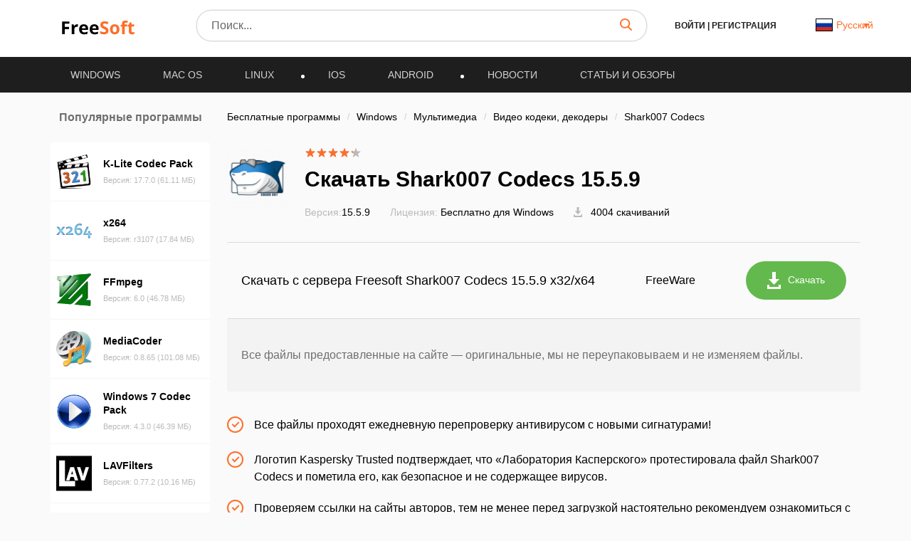

--- FILE ---
content_type: text/css
request_url: https://freesoft.ru/build/assets/waiting-page-BkAcz9gY.css
body_size: 25640
content:
@charset "UTF-8";.container{margin-right:auto;margin-left:auto;padding-left:16px;padding-right:16px}@media (min-width: 768px){.container{width:750px}}@media (min-width: 992px){.container{width:970px}}@media (min-width: 1200px){.container{width:1170px}}.row{margin-left:-16px;margin-right:-16px}.col-md-1,.col-md-2,.col-md-3,.col-lg-3,.col-xs-4,.col-md-4,.col-sm-5,.col-md-5,.col-sm-6,.col-md-6,.col-sm-7,.col-md-7,.col-xs-8,.col-sm-8,.col-md-8,.col-md-9,.col-lg-9,.col-md-10,.col-lg-10,.col-xs-12,.col-sm-12,.col-md-12,.col-lg-12{position:relative;min-height:1px;padding-left:16px;padding-right:16px}.col-xs-4,.col-xs-8{float:left}.col-xs-12{float:left;width:100%}.col-xs-8{width:66.66666667%}.col-xs-4{width:33.33333333%}@media (min-width: 768px){.col-sm-5,.col-sm-6,.col-sm-7,.col-sm-8{float:left}.col-sm-12{float:left;width:100%}.col-sm-8{width:66.66666667%}.col-sm-7{width:58.33333333%}.col-sm-6{width:50%}.col-sm-5{width:41.66666667%}}@media (min-width: 992px){.col-md-1,.col-md-2,.col-md-3,.col-md-4,.col-md-5,.col-md-6,.col-md-7,.col-md-8,.col-md-9,.col-md-10{float:left}.col-md-12{float:left;width:100%}.col-md-10{width:83.33333333%}.col-md-9{width:75%}.col-md-8{width:66.66666667%}.col-md-7{width:58.33333333%}.col-md-6{width:50%}.col-md-5{width:41.66666667%}.col-md-4{width:33.33333333%}.col-md-3{width:25%}.col-md-2{width:16.66666667%}.col-md-1{width:8.33333333%}}@media (min-width: 1200px){.col-lg-3,.col-lg-9,.col-lg-10{float:left}.col-lg-12{float:left;width:100%}.col-lg-10{width:83.33333333%}.col-lg-9{width:75%}.col-lg-3{width:25%}}.modal{text-align:center;display:none;overflow:hidden;position:fixed;top:0;right:0;bottom:0;left:0;z-index:1050;-webkit-overflow-scrolling:touch;outline:0}.modal-content{position:relative;background-color:#fff;border:1px solid #595959;border:1px solid rgba(0,0,0,.2);border-radius:6px;-webkit-box-shadow:0 3px 9px rgba(0,0,0,.5);box-shadow:0 3px 9px #00000080;-webkit-background-clip:padding-box;background-clip:padding-box;outline:0}.modal-backdrop{position:fixed;top:0;left:0;z-index:1040;width:100%;height:100%;background-color:#00000080}.modal-backdrop.fade{opacity:0;filter:alpha(opacity=0)}.modal-backdrop.in{opacity:.5;filter:alpha(opacity=50)}.modal-header{padding:15px}.modal-header .close{margin-top:-2px;background:transparent;border:none}.modal-body{position:relative}@media (min-width: 320px){#login{text-align:center}#thanks-registarion .modal-dialog{width:500px}.modal__download{max-width:945px;min-height:max-content;padding:20px;box-sizing:border-box}.modal__download .modal__auth{min-height:595px;width:100%;border-radius:3px;position:absolute;margin-top:0}.modal__download .modal__auth__close{position:absolute;z-index:3;right:10px;top:10px;cursor:pointer;opacity:1!important}.modal__download .modal__auth__close:hover{opacity:.5}.modal__download .modal-body{padding:0}}@media (min-width: 768px){.modal-dialog{max-width:900px;margin:30px 25px;display:inline-block}.modal-content{-webkit-box-shadow:0 5px 15px rgba(0,0,0,.5);box-shadow:0 5px 15px #00000080}}.tab-content>.tab-pane{display:none}.tab-content>.active{display:block}.nav{margin-bottom:0;padding-left:0;list-style:none}.hidden,.hide{display:none!important}.show{display:block!important}@media (max-width: 767px){.hidden-xs{display:none!important}}@media (min-width: 768px) and (max-width: 991px){.hidden-sm{display:none!important}}@media (min-width: 992px) and (max-width: 1199px){.hidden-md{display:none!important}}@media (min-width: 1200px){.hidden-lg{display:none!important}}article,figure,footer,header,main,menu,nav,section,summary{display:block}progress,video{display:inline-block;vertical-align:baseline}[hidden],template{display:none}a{background-color:transparent}a:active,a:hover{outline:0}ul{margin:0;padding:0}b,strong{font-weight:700}small{font-size:80%}img{border:0}svg:not(:root){overflow:hidden}figure{margin:1em 40px}hr{-webkit-box-sizing:content-box;-moz-box-sizing:content-box;box-sizing:content-box;height:0}code{font-family:monospace,monospace;font-size:1em}button,input,select,textarea{color:inherit;font:inherit;margin:0}button{overflow:visible;text-transform:none}select{text-transform:none}button,html input[type=button],input[type=reset],input[type=submit]{-webkit-appearance:button;cursor:pointer}button[disabled],html input[disabled]{cursor:default}button::-moz-focus-inner{border:0;padding:0}input{line-height:normal}input::-moz-focus-inner{border:0;padding:0}input[type=checkbox],input[type=radio]{-webkit-box-sizing:border-box;-moz-box-sizing:border-box;box-sizing:border-box;padding:0}input[type=number]::-webkit-inner-spin-button,input[type=number]::-webkit-outer-spin-button{height:auto}input[type=search]{-webkit-appearance:textfield;-webkit-box-sizing:content-box;-moz-box-sizing:content-box;box-sizing:content-box}input[type=search]::-webkit-search-cancel-button,input[type=search]::-webkit-search-decoration{-webkit-appearance:none}textarea{overflow:auto}table{border-collapse:collapse;border-spacing:0}td{padding:0}@media print{*{background:transparent!important;color:#000!important;-webkit-box-shadow:none!important;box-shadow:none!important;text-shadow:none!important}*:before,*:after{background:transparent!important;color:#000!important;-webkit-box-shadow:none!important;box-shadow:none!important;text-shadow:none!important}a,a:visited{text-decoration:underline}a[href]:after{content:" (" attr(href) ")"}blockquote{border:1px solid #999;page-break-inside:avoid}tr{page-break-inside:avoid}img{page-break-inside:avoid;max-width:100%!important}p,h2,h3{orphans:3;widows:3}h2,h3{page-break-after:avoid}.label{border:1px solid #000}.table{border-collapse:collapse!important}.table td{background-color:#fff!important}}*{-webkit-box-sizing:border-box;-moz-box-sizing:border-box;box-sizing:border-box}html{font-size:10px;-webkit-tap-highlight-color:rgba(0,0,0,0)}body{font-family:Open Sans,sans-serif;font-size:14px;line-height:1.42857143;color:#333;background-color:#fff}input,button,select,textarea{font-family:inherit;font-size:inherit;line-height:inherit}a{color:#fd6f29;text-decoration:none}a:hover{text-decoration:none}a:focus{text-decoration:none}figure{margin:0}img{vertical-align:middle}.thumbnail>img,.thumbnail a>img{display:block;max-width:100%;height:auto}label{display:inline-block;max-width:100%;margin-bottom:5px;font-weight:700}select[multiple],select[size]{height:auto}input[type=file]:focus,input[type=radio]:focus,input[type=checkbox]:focus{outline:5px auto -webkit-focus-ring-color;outline-offset:-2px}.breadcrumb{padding:8px 0;margin-bottom:20px;list-style:none;background-color:transparent;border-radius:4px}.breadcrumb>li{display:inline-block}.breadcrumb>li+li:before{content:"/ ";padding:0 5px;color:#ccc}.breadcrumb>.active{color:#777}.container:before,.container:after{content:" ";display:table}.row:before,.row:after{content:" ";display:table}.nav:before,.nav:after{content:" ";display:table}.modal-header:before,.modal-header:after{content:" ";display:table}.container:after,.row:after,.nav:after,.modal-header:after{clear:both}@-ms-viewport{width:device-width}.visible-lg{display:none!important}@media (min-width: 1200px){.visible-lg{display:block!important}table.visible-lg{display:table!important}tr.visible-lg{display:table-row!important}td.visible-lg{display:table-cell!important}}.fs-wrap{font-family:Open Sans,-apple-system,BlinkMacSystemFont,Segoe UI,Roboto,Helvetica Neue,Arial,Noto Sans,sans-serif,"Apple Color Emoji","Segoe UI Emoji",Segoe UI Symbol,"Noto Color Emoji";font-size:16px;line-height:22px;color:#000;font-weight:400;letter-spacing:normal;font-style:normal;text-align:left;-webkit-font-smoothing:antialiased;-moz-osx-font-smoothing:grayscale;-webkit-text-size-adjust:100%;-ms-text-size-adjust:100%;-ms-overflow-style:scrollbar;-webkit-tap-highlight-color:rgba(0,0,0,0)}@media (max-width: 991px){.fs-wrap{font-size:14px;line-height:20px}}.fs-wrap *,.fs-wrap *:before,.fs-wrap *:after{outline:none!important;box-sizing:border-box}.fs-wrap h1,.fs-wrap h2,.fs-wrap h3,.fs-wrap h4,.fs-wrap h5,.fs-wrap h6,.fs-wrap .h1,.fs-wrap .h2,.fs-wrap .h3,.fs-wrap .h4,.fs-wrap .h5,.fs-wrap .h6{font-weight:700;margin:0 0 24px}.fs-wrap h1,.fs-wrap .h1{font-size:30px;line-height:41px}@media (max-width: 991px){.fs-wrap h1,.fs-wrap .h1{font-size:20px;line-height:28px}}.fs-wrap h2,.fs-wrap .h2{font-size:21px;line-height:29px}@media (max-width: 991px){.fs-wrap h2,.fs-wrap .h2{font-size:18px;line-height:24px}}.fs-wrap h3,.fs-wrap .h3{font-size:18px;line-height:25px}@media (max-width: 991px){.fs-wrap h3,.fs-wrap .h3{font-size:16px;line-height:22px}}.fs-wrap h4,.fs-wrap .h4{font-size:16px;line-height:22px}@media (max-width: 991px){.fs-wrap h4,.fs-wrap .h4{font-size:14px;line-height:20px}}.fs-wrap h5,.fs-wrap .h5{font-size:15px;line-height:21px}@media (max-width: 991px){.fs-wrap h5,.fs-wrap .h5{font-size:13px;line-height:19px}}.fs-wrap h6,.fs-wrap .h6{font-size:14px;line-height:20px}@media (max-width: 991px){.fs-wrap h6,.fs-wrap .h6{font-size:12px;line-height:18px}}.fs-wrap p,.fs-wrap .p{margin:0 0 24px}.fs-wrap img{max-width:100%}.fs-wrap ul,.fs-wrap ol{margin:0 0 24px;padding:0 0 0 24px}.fs-wrap ul li,.fs-wrap ol li{margin:0}.fs-wrap ul li+li,.fs-wrap ol li+li{margin-top:12px}.fs-wrap .fs-layout{display:flex;flex-wrap:nowrap}.fs-wrap .fs-sidebar{flex:0 0 224px;max-width:224px;padding:24px 0 40px}.fs-wrap .fs-sidebar+.fs-main{flex:0 0 calc(100% - 224px);max-width:calc(100% - 224px);padding-left:24px}.fs-wrap .fs-sidebar__section+.fs-sidebar__section{margin-top:32px}.fs-wrap .fs-sidebar__section-title{margin:0 0 24px;font-size:16px;line-height:22px;font-weight:600;color:#6f6f6f;text-align:center}.fs-wrap .fs-main{width:100%;padding:24px 0 40px}.fs-wrap .fs-main__section+.fs-main__section{margin-top:40px}.fs-wrap .fs-main__section.section--bg{background:#fff;padding:24px}@media (max-width: 767px){.fs-wrap .fs-main__section.section--bg{padding-left:16px;padding-right:16px}}.fs-wrap .fs-main__section-block+.fs-main__section-block{margin-top:32px}.fs-wrap .fs-main__section-title{margin:0 0 32px;font-size:18px;line-height:25px;font-weight:600;color:#6f6f6f;text-align:center}@media (max-width: 991px){.fs-wrap .fs-main__section-title{font-size:16px;line-height:22px}}.fs-wrap .fs-main__section-subtitle{margin:0 0 16px;display:flex;flex-wrap:nowrap;justify-content:space-between;align-items:center}.fs-wrap .fs-main__section-subtitle>*{margin:0;font-weight:600}.fs-wrap .fs-main__section-subtitle a{flex-shrink:0;font-size:14px;line-height:19px;margin-left:16px}@keyframes fadeInUp{0%{opacity:0;transform:translate3d(0,100%,0)}to{opacity:1;transform:translateZ(0)}}*{-webkit-box-sizing:border-box;-moz-box-sizing:border-box;box-sizing:border-box;outline:none!important}*:before,*:after{-webkit-box-sizing:border-box;-moz-box-sizing:border-box;box-sizing:border-box}*:focus{outline:none!important}*::-webkit-input-placeholder{color:#666;opacity:1}*:-moz-placeholder{color:#666;opacity:1}*::-moz-placeholder{color:#666;opacity:1}*:-ms-input-placeholder{color:#666;opacity:1}body input:focus:required:invalid,body textarea:focus:required:invalid{color:#666}body input:required:valid,body textarea:required:valid{color:#666}html,body{font-family:Open Sans,sans-serif}body{height:100%}body{font-size:16px;min-width:320px;position:relative;line-height:1.65;overflow-x:hidden;background:#fafafa;scroll-behavior:smooth;outline:none;margin:0}body.overflow{overflow:hidden}::-webkit-scrollbar{width:5px;height:10px}::-webkit-scrollbar-button{width:5px;height:2px}::-webkit-scrollbar-thumb{background:#fd6f29;border:71px none #ffffff;border-radius:31px}::-webkit-scrollbar-thumb:hover{background:#fd6f29}::-webkit-scrollbar-thumb:active{background:#fd6f29}::-webkit-scrollbar-track{background:#eee;border:65px none #ffffff;border-radius:34px}::-webkit-scrollbar-track:hover{background:#fff}::-webkit-scrollbar-track:active{background:#ccc}::-webkit-scrollbar-corner{background:transparent}::-moz-scrollbar{width:5px;height:10px}::-moz-scrollbar-button{width:5px;height:2px}::-moz-scrollbar-thumb{background:#fd6f29;border:71px none #ffffff;border-radius:31px}::-moz-scrollbar-thumb:hover{background:#fd6f29}::-moz-scrollbar-thumb:active{background:#fd6f29}::-moz-scrollbar-track{background:#eee;border:65px none #ffffff;border-radius:34px}::-moz-scrollbar-track:hover{background:#fff}::-moz-scrollbar-track:active{background:#ccc}::-moz-scrollbar-corner{background:transparent}::selection{background-color:#fd6f29;color:#fff}@keyframes fadeIn{0%{opacity:0}to{opacity:1}}@-webkit-keyframes fadeInLeft{0%{opacity:0;-webkit-transform:translate3d(-100%,0,0);transform:translate3d(-100%,0,0)}to{opacity:1;-webkit-transform:translate3d(0,0,0);transform:translateZ(0)}}@keyframes fadeInLeft{0%{opacity:0;-webkit-transform:translate3d(-100%,0,0);transform:translate3d(-100%,0,0)}to{opacity:1;-webkit-transform:translate3d(0,0,0);transform:translateZ(0)}}.modal-content{padding:0!important}.breadcrumb-item{font-size:14px}.breadcrumb-item a{color:#1e1e1e}.base__link:hover{color:#fd6f29;transition:all .3s ease;text-decoration:none}.border-btn{width:218px;box-shadow:0 0 0 1px #63b94d;box-sizing:border-box;border-radius:40px;margin-right:20px;display:flex;height:57px;padding:7px 10px;font-size:13px;color:#333;transition:all .3s ease;position:relative}.border-btn .border-btn-tooltip{position:absolute;left:0;top:-85px;background:#000;opacity:.8;border-radius:3px;transition:all .3s ease;width:100%;height:70px;padding:3px 9px;opacity:0}.border-btn .border-btn-tooltip:before{z-index:-1;position:absolute;top:98.1%;left:70%;margin-left:-25%;content:"";width:0;height:0;border-top:solid 8px #000000;border-left:solid 8px transparent;border-right:solid 8px transparent}.border-btn .border-btn-tooltip p{color:#fff;font-size:12px;line-height:14px;padding:0;margin:5px 0}.border-btn .border-btn-tooltip p svg{margin-right:5px}.border-btn svg{margin-right:5px}.border-btn__download{width:100%;display:block;font-size:16px;line-height:1.4}.border-btn:hover{background:#fff;box-shadow:0 4px 12px #0000001a;color:#63b94d;border:none;transition:all .3s ease}.border-btn:hover .border-btn-tooltip{opacity:1;transition:all .3s ease}.green-btn{background:#63b94d;border-radius:30px;font-size:14px;color:#fff;text-decoration:none;display:flex;justify-content:space-between;padding:15px 30px;cursor:pointer}.green-btn.buy{background:#fd6f29}.green-btn.buy:hover,.green-btn.buy:focus{background:#fd651a;box-shadow:1px 1px 10px 1px #fd6f29;border:none}.green-btn svg,.green-btn img{margin-right:10px}.green-btn:focus{background:#63b94d;box-shadow:0 0 0 3px #a3d696}.green-btn:hover{background:#63b94d;box-shadow:1px 1px 10px 1px #63b94d;transition:all .3s;text-decoration:none;color:#fff}.button{padding:15px 40px;box-shadow:0 0 0 1px #fd6f29;color:#fd6f29;border-radius:30px;background:transparent;display:inline-block;font-size:14px;text-decoration:none;border:none;outline:none;margin:0 5px}.button:focus{text-decoration:none;color:#fff;background:#fd6f29}.button:hover{text-decoration:none;color:#fd6f29;background:#fff;box-shadow:0 4px 12px #0000001a;transition:all .3s}.orange-btn{margin-top:10px;background:#fd6f29;font-size:16px;text-align:center;border-radius:30px;font-style:normal;font-weight:400;line-height:normal;color:#fff;width:100%;padding:20px 0;border:none;text-decoration:none}.orange-btn:focus{background:#fd6f29;box-shadow:0 0 0 3px #feb38e;text-decoration:none;color:#fff}.orange-btn:hover{background:#fd6f29;box-shadow:1px 1px 10px 1px #fd6f29;transition:all .3s;text-decoration:none;color:#fff}.orange-btn.disabled{background:#999;color:#cecece;cursor:default}.orange-btn.disabled:hover{box-shadow:none}.thanks__registration{height:400px;display:flex;flex-direction:column;justify-content:center;text-align:center;padding:10px 40px}.thanks__registration h3{font-size:25px;text-align:center;color:#1e1e1e;font-weight:700;margin-bottom:5px}.thanks__registration p{font-size:14px;line-height:22px;color:#595959;margin-top:10px}.thenks{display:none;padding:120px 0}.unsuccessfully{display:none}.checkmark{position:relative;top:0;left:0;height:20px;width:20px;cursor:pointer;border-radius:50%;border:2px solid #ccc;margin:0 5px}.radio-container{display:flex;margin:0 5px;background:transparent;align-items:center;color:#000}.radio-container input[type=checkbox],.radio-container input[type=radio]{display:none}.radio-container input:checked~.checkmark{border:2px solid #CCCCCC}.checkmark:after{content:"";position:absolute;display:none}.radio-container input:checked~.checkmark{border-color:#fd6f29}.radio-container input:checked~.checkmark:after{display:block}.radio-container .checkmark:after{top:4px;left:4px;width:8px;height:8px;border-radius:50%;background:#fd6f29}.pagination-list{width:100%;padding:0}.modal__reset-email{margin-top:100px;max-width:320px;height:199px!important;background:#fff;border-radius:3px;padding:15px;position:relative;display:inline-block}.breadcrumb{margin-top:40px}.reset-email-success{text-align:center;padding:20px}.reset-email-success__description{padding:10px 20px}.reset-email-success__description p{font-size:14px;line-height:22px;color:#999}.base-input{font-size:14px;font-weight:400;font-style:normal;line-height:normal;color:#333;padding:20px 47px 20px 22px;border:2px solid #CCCCCC;border-radius:3px;outline:none;background:transparent;width:100%;margin-bottom:20px}.error-modal{margin-top:200px;max-width:600px;min-height:500px;background:#fff;border-radius:3px;padding:30px!important;width:100%;height:max-content!important}.error-modal .modal-header{position:absolute;top:10px;right:10px}.error-modal button{opacity:1}.error-modal .orange-btn{max-width:300px;display:inline-block}.error-modal h3{font-size:20px;font-weight:700;color:#000}.error-modal textarea{min-height:150px;resize:none}.error-modal input,.error-modal textarea{width:100%}.d-flex{display:flex}.articles__slide__item__title h3{color:#000;font-size:16px;font-style:normal;font-weight:700;line-height:24px}@media (min-width: 320px){.not-found{margin:50px 0;text-align:center}.not-found__title{display:flex;flex-direction:column;justify-content:center;margin-bottom:20px}.not-found__title h1{font-style:normal;font-weight:700;font-size:100px;line-height:136px;text-align:center;color:#1e1e1e;margin:0 0 20px}.not-found__info{padding:0;text-align:center}.not-found__info h3{font-style:normal;font-weight:400;font-size:20px;line-height:27px;color:#6f6f6f;margin:0 0 15px}.not-found__info p{font-style:normal;font-weight:400;font-size:14px;line-height:23px;color:#1e1e1e}.not-found__search{margin-bottom:35px}.not-found__search p{font-style:normal;font-weight:400;font-size:16px;line-height:24px;text-align:center;color:#545454}.app__download__timer h1{font-size:20px}.app__download__timer img{max-width:231px;height:229px}}@media (min-width: 960px){.not-found{margin:140px 0;text-align:left}.not-found__info{padding:0 40px 35px 70px;text-align:left}.not-found__search p{text-align:left;padding-right:30px}.not-found__title{flex-direction:row;margin-bottom:50px}.not-found__title h1{font-size:140px;line-height:.7}.app__download__timer h1{font-size:29px}.app__download__timer img{max-width:320px;height:306px}}.one-row-trunc{overflow:hidden;text-overflow:ellipsis;display:-webkit-box;-webkit-line-clamp:1;-webkit-box-orient:vertical;line-height:1.4em;max-height:2.6em}.two-row-trunc{overflow:hidden;text-overflow:ellipsis;display:-webkit-box;-webkit-line-clamp:2;-webkit-box-orient:vertical;line-height:1.4em;max-height:3.9em}.three-row-trunc{overflow:hidden;text-overflow:ellipsis;display:-webkit-box;-webkit-line-clamp:3;-webkit-box-orient:vertical;line-height:1.4em;max-height:5.6em}.responsive-opacity{position:fixed;top:0;left:0;height:100%;width:100%;overflow:hidden;z-index:4;display:none;background:#000000e0}.search-results{margin:35px 0}.search-results h1{margin-bottom:20px}.search-results .col-lg-10{margin-top:35px;padding-left:0}.text-page{margin:35px 0}.text-page h2{margin-bottom:20px}.text-page .col-md-8{padding-left:0}.add-app__success{height:100%;flex-direction:column;justify-content:center;align-items:center;text-align:center;display:none;padding-top:100px}.add-app__success h3{font-size:20px;color:#1e1e1e;margin-bottom:15px}.add-app__success p{font-size:14px;color:#595959;line-height:22px}.add-app-modal{margin-top:200px;max-width:600px;min-height:500px;background:#fff;border-radius:3px;padding:30px;width:100%;display:inline-block}.add-app-modal__content{padding:70px 20px;box-sizing:border-box;background:#fff}.add-app-modal__title{text-align:left;margin-bottom:20px}.add-app-modal__title h3{font-size:20px;color:#000;font-weight:700;margin:0 0 10px}.add-app-modal__title p{font-size:14px;color:#545454;line-height:22px}.add-app-modal__fields{text-align:center}.add-app-modal__fields .orange-btn{max-width:300px}.add-app-modal__fields textarea{min-height:150px;resize:none}.add-app-modal__fields input[type=text],.add-app-modal__fields textarea{font-size:14px;font-weight:400;font-style:normal;line-height:normal;color:#333;padding:20px 47px 20px 22px;border:2px solid #CCCCCC;border-radius:3px;outline:none;background:transparent;width:100%;margin-bottom:20px}.radio-container .checkmark:after{top:2px;left:2px}.radio-container{font-size:11px}.checkmark{width:16px;height:16px}.green-btn{padding:15px 30px}#search{position:relative;z-index:6}.star{color:#fd6f29}.gray-star{color:#bababa}.header__search-results__responsive{border-radius:0;left:0;top:58px;padding:0;position:absolute;z-index:5;background:#fff;width:100%}.header__search-results{position:absolute;background:#fff;box-shadow:0 4px 12px #00000024;border-radius:10px;top:40px;max-height:280px;overflow-y:scroll;z-index:4;width:100%;padding:10px 10px 0}.header__search-results::-webkit-scrollbar-thumb{background:#6f6f6f;border-radius:4px;width:2px}.header__search-item{list-style-type:none;font-size:14px;line-height:23px;padding:15px;color:#000;display:flex;justify-content:space-between;cursor:pointer}.header__search-item:first-child{border-top:1px solid #dcdcdc}.header__search-item:hover{background:#eee;border-radius:3px;cursor:pointer}.header__search-item span{cursor:pointer}.header__search-item .highlight{color:#fd6f29}.lazy,.swiper-lazy{position:relative;overflow:hidden}.lazy:before,.swiper-lazy:before{content:"";position:absolute;left:0;right:0;width:201px;height:120px;background:#fff}.listing__responsive__articles .lazy:before,.listing__responsive__articles .swiper-lazy:before{display:none}.article__image{width:100%;height:100%;position:absolute;top:0;left:0;object-fit:cover}.yandex__logo{display:inline-block;width:80px;height:80px;margin-right:14px;vertical-align:middle}.yandex__logo img{height:auto;object-fit:cover;width:100%}.content__download{margin:40px 0}.content__download p{font-size:18px;margin-bottom:40px}.content__download h4{font-size:22px;margin:0}.content__download h3{font-size:18px;text-align:center;margin-bottom:20px}.content__download .download__arrow{text-align:center}.content__download .download__arrow img{width:100px;height:100px;display:inline-block}.content__download .green-btn{display:inline-block;text-align:center;padding:15px 140px;font-size:30px;font-weight:800}.yandex__icon{box-shadow:0 2px 8px #00000024;padding:20px 0;text-align:center;max-width:187px;border-radius:5px;margin-bottom:30px}.yandex__icon:hover{transform:scale(1.1);transition:all .4s}.yandex__icon p{margin-bottom:0;font-size:14px}.yandex__icon img{max-width:55px;margin-bottom:0!important;height:55px}.yandex__title{font-size:20px!important}.yandex__thanks{margin:0 auto;display:none;position:absolute;top:35%;z-index:25;text-align:center}.yandex__thanks .close{width:20px;height:20px;background:url([data-uri]…kU4ebB1sAWUIStYBXuAYswH6xGMIff8aNPnb+QHF7i+hJgAFv4302Ue1obAAAAAElFTkSuQmCC) no-repeat;position:fixed;right:60px;top:10%;cursor:pointer}.yandex__thanks h2{margin-bottom:20px;font-size:35px;color:#fff}.yandex__thanks p{color:#fff;font-size:20px;padding:0 35px}.yandex__thanks .thankyou__arrow_type_bottom-curve{overflow:hidden;width:-webkit-calc(50% - 420px);width:calc(50% - 420px);height:44%}.yandex__thanks .thankyou__arrow{position:fixed;left:20px;z-index:1;bottom:20px;display:block}.yandex__thanks .thankyou__arrow_type_bottom-curve .thankyou__arrow-inside{width:120%;height:-webkit-calc(100% - 34px);height:calc(100% - 34px);margin-left:9px;border-width:6px 0 0 7px;border-style:solid;border-radius:100% 0 0;color:#fff}.yandex__thanks .thankyou__arrow_type_bottom-curve .thankyou__arrow-inside:after{content:"";position:absolute;bottom:17px;left:0;width:0;height:0;border-left:12px solid transparent;border-right:12px solid transparent;border-top:17px solid #fff;clear:both}.background{position:fixed;top:0;left:0;height:100%;width:100%;overflow:hidden;z-index:6;display:none;background:#000000e0}.user-pic{width:68px;height:68px;object-fit:cover;background-image:url([data-uri])}.next-icon{width:7px;height:13px;cursor:pointer;display:inline-block;background-image:url([data-uri])}.sticky-block{position:sticky!important;top:20px}a.text{color:#000}.grecaptcha-badge{visibility:hidden!important}@media only screen and (min-width: 320px){.footer{padding:50px 0;background:#1e1e1e}.footer__top{padding-bottom:30px}.footer__bottom{border-top:1px solid #fff;padding:30px 0;margin-top:0}.footer__bottom__sign{text-align:left;padding:20px 0}.footer__bottom__links{text-align:left}.footer__bottom a,.footer__bottom span{color:#fff;margin:10px 20px 0 0;font-size:14px;opacity:.8}.footer__bottom a:first-child,.footer__bottom span:first-child{margin-left:0}.footer__bottom span{text-align:right;width:100%;margin:0}.footer__social{margin-top:30px;display:flex;justify-content:flex-start}.footer__social a{margin-right:40px}.footer__nav{padding:0;margin:0}.footer__nav li{list-style:none;margin:10px 0;display:block}.footer__nav li a{text-decoration:none;color:#fff;font-size:14px}.footer__nav li a:hover{text-decoration:none;color:#fd6f29;transition:all .3s}.footer__title{margin-top:20px}.footer__title h4{text-transform:uppercase;color:#fff;font-size:14px;font-weight:700;font-style:normal;margin-top:0;margin-bottom:40px}}@keyframes opacity{0%{opacity:0}to{opacity:1}}@media only screen and (min-width: 320px){.header{background:#1e1e1e;margin-bottom:0}.header .responsive-search{text-align:right;padding-right:15px}.header #search{position:relative;z-index:6}.header__lang{margin-top:6px}.header__search__responsive__row #responsive-search{width:90%;margin-left:20px}.header__burgeer{cursor:pointer}.header__burgeer:hover{opacity:.6}.header__burgeer .line{width:25px;height:2px;margin:5px 0;background:#fd6f29;border-radius:1px}.header__top{margin:15px 0;position:relative;animation:fadeIn .3s ease}.header__logo{margin-top:10px}.header__logo__responsive{text-align:center}.header__lang .listing-new__sort-dropdown .dropdown-value{display:flex;justify-content:end;align-items:center;white-space:nowrap}.header__lang .listing-new__sort-dropdown .dropdown-value img{margin-right:5px;max-width:24px;border:solid black 1px}.header__lang .listing-new__sort-dropdown .dropdown-list{left:auto;right:0;width:auto;min-width:150px;margin-top:5px}.header__lang .listing-new__sort-dropdown .dropdown-list span,.header__lang .listing-new__sort-dropdown .dropdown-list a{display:flex;justify-content:start;align-items:center}.header__lang .listing-new__sort-dropdown .dropdown-list span img,.header__lang .listing-new__sort-dropdown .dropdown-list a img{margin-right:5px;max-width:24px;border:solid black 1px}.header__lang .drawer-item{display:flex;justify-content:start;align-items:center}.header__lang .drawer-item img{max-width:24px;margin-right:5px;border:1px solid black}.header__auth{text-align:center;margin-top:7px}.header__auth a,.header__auth span{color:#1e1e1e;text-transform:uppercase;font-weight:600;line-height:normal;font-size:12px;text-decoration:none}.header__auth a{padding:0 3px}.header__auth a:hover{opacity:.6}.header__search{position:relative}.header__search__responsive{display:block;text-align:right;cursor:pointer;position:relative;padding-right:15px}.header__search__responsive__field{width:100%}.header__search__responsive__close,.header__search__responsive__back{cursor:pointer}.header__search__responsive__row{left:0;top:0;position:absolute;width:100%;background:#000;padding:10px 20px;z-index:4;display:flex;justify-content:space-between;align-items:center;display:none;animation:fadeIn .3s ease}.header__search__responsive__row.show-search{display:flex;justify-content:flex-start}.header__search__responsive__row.show-search #responsive-search{width:90%;margin-left:20px}.header__search__responsive__row input{font-size:18px;line-height:23px;color:#fff;font-weight:400;font-style:normal;background:transparent;width:100%;border:none;padding:5px 0;outline:none;margin-left:10px}.header__search input{border-radius:20px;border:none;background:#fff;width:100%!important;outline:none;padding:8px 47px 8px 20px;position:relative;z-index:10;box-shadow:0 0 0 1.5px #dcdcdc}.header__search input.responsive{font-size:18px;line-height:23px;color:#fff;font-weight:400;font-style:normal;background:transparent;width:100%;border:none;padding:5px 0;outline:none}.header__search input.active{box-shadow:none;background:#fff;position:relative;border-bottom:1px solid #eee;border-bottom-left-radius:0;border-bottom-right-radius:0;border-top-right-radius:0}.header__search input.active:after{width:90%;left:10%;height:2px;background:red;content:"";position:absolute}.header__search svg{position:absolute;right:20px;bottom:14px;z-index:10;cursor:pointer}.header__menu{background:#1e1e1e;display:flex;justify-content:space-between;flex-direction:column;align-items:center;display:none}.header__menu.white{padding-top:25px;background:transparent}.header__menu.white ul li a{padding:15px 20px;font-weight:500}.header__menu__user{position:relative}.header__menu__user__profile{position:relative;z-index:3;margin-top:5px;display:flex;padding:0 15px;justify-content:space-between;align-items:center;cursor:pointer;transition:all .3s}.header__menu__user__profile span{overflow:hidden;white-space:nowrap;text-overflow:ellipsis}.header__menu__user__list{position:absolute;top:-10px;left:0;height:max-content;width:190px;z-index:2;background:#fff;box-shadow:0 4px 12px #00000024;border-radius:10px;padding:45px 5px 20px;display:none}.header__menu__user__list.active{display:block}.header__menu__user__list__item{padding:14px;cursor:pointer;display:flex;justify-content:flex-start;align-items:center;border-radius:3px;transition:all .3s ease}.header__menu__user__list__item:hover{background:#eee;transition:all .3s ease}.header__menu__user__list__item:hover a{color:#fd6f29}.header__menu__user__list__item:hover svg rect,.header__menu__user__list__item:hover svg path,.header__menu__user__list__item:hover svg circle{color:#fd6f29}.header__menu__user__list__item img{margin-right:10px}.header__menu__user__list__item a{font-size:14px;line-height:23px;color:#333}.header__menu__responsive{width:85%;position:fixed;top:0;display:none;z-index:4;animation:fadeInLeft .5s ease;height:100vh;background:#fff}.header__menu__responsive__list{background:#fff}.header__menu__responsive__close{cursor:pointer}.header__menu__responsive__close svg{opacity:.7}.header__menu__responsive__auth{text-align:left;background:#f3f3f3;padding:20px 0 20px 20px}.header__menu__responsive__auth a,.header__menu__responsive__auth span{color:#1e1e1e;text-transform:uppercase;font-weight:600;line-height:normal;font-size:14px;text-decoration:none}.header__menu__responsive__auth a{padding:0 3px}.header__menu__responsive__user{cursor:pointer}.header__menu__responsive__user__top{display:flex;justify-content:flex-start;align-items:center;background-color:#eee;padding:20px 10px;margin-bottom:3px}.header__menu__responsive__user__top img{margin:0 10px}.header__menu__responsive__user__top img.active{transform:rotate(180deg);transition:all .3s ease}.header__menu__responsive__user__top span{color:#333;text-transform:uppercase;font-weight:600;font-size:12px;line-height:normal}.header__menu__responsive__user__list{background:#eee;padding:20px 0;display:none}.header__menu__responsive__user__list.active{display:block}.header__menu__responsive__user__list__item{padding:15px 20px;display:flex;justify-content:flex-start;align-items:center}.header__menu__responsive__user__list__item img{margin-right:10px}.header__menu__responsive__user__list__item a{font-size:14px;line-height:24px;font-weight:400;color:#000}.header__menu__responsive ul{padding:10px 0 10px 20px;margin:0;border-bottom:1px solid rgba(0,0,0,.2)}.header__menu__responsive ul:last-child{border-bottom:0}.header__menu__responsive ul li{list-style:none;padding:10px 0;text-align:left}.header__menu__responsive ul li a{color:#000;line-height:23px;font-size:14px;font-weight:600;text-align:center;font-family:Open Sans;text-transform:uppercase}.header__menu__responsive__top{padding:15px 15px 15px 20px;background:#000;display:flex;justify-content:space-between;align-items:center}.header__menu__layout{display:flex;justify-content:flex-start;align-items:center;width:100%;height:50px}.header__menu__dot{position:relative;margin:0 10px}.header__menu__dot:before{position:absolute;content:"";border-radius:50%;width:5px;height:5px;background:#fff;top:10%}.header__menu ul{padding:0;margin:0}.header__menu ul:last-child li:last-child{text-align:center}.header__menu ul:first-child li:first-child{text-align:center}.header__menu ul li{list-style-type:none;display:inline-block;cursor:pointer}.header__menu ul li.active{background:#fd6f29}.header__menu ul li:hover{background:#fd6f29;transition:all .3s ease}.header__menu ul li a{padding:15px 28px;line-height:50px;color:#fff;text-transform:uppercase;font-weight:300;font-size:14px;opacity:.8;text-decoration:none}}@media only screen and (min-width: 960px){.header{margin-bottom:0;background:#fff}.header__menu{display:block}.header__top{height:50px}}@media only screen and (min-width: 960px){.header__menu ul li a{padding:13px}}@media only screen and (min-width: 1200px){.header__menu ul li a{padding:15px 28px}}@media only screen and (min-width: 320px){.download__app{padding:70px 0 0;border-radius:3px}.download__app .row{width:100%}.download__app__bottom{padding:40px 20px;background:#f3f3f3;border-radius:3px;text-align:left;position:relative;border-top:1px solid #dcdcdc;z-index:3}.download__app__bottom p{font-size:14px;color:#6f6f6f;line-height:22px;font-weight:400;font-style:normal;margin:0}.download__app__title{padding:15px;text-align:left}.download__app__title__responsive{width:100%;padding:20px 10px 20px 30px;position:absolute;z-index:2;top:0;left:0;background-color:#000;text-align:left}.download__app__title__responsive h4{color:#fff;margin:0;font-size:18px}.download__app__title h3{font-size:20px;color:#1e1e1e;font-weight:700;line-height:normal;margin:0}.download__app__item{display:flex;justify-content:space-between;align-items:center;padding:26px 20px;border-top:1px solid #dcdcdc;border-radius:3px}.download__app__item__cost{text-align:center}.download__app__item h4{font-size:14px;font-weight:400;font-style:normal;line-height:22px;color:#000;margin-right:10px}}@media only screen and (min-width: 768px){.download__app{padding:20px 0 0}.download__app__title{padding:0 15px}.download__app__title h3{margin-top:0;font-size:29px;margin-bottom:15px}.download__app__item h4{font-size:18px}.download__app__bottom p{font-size:16px}}@media only screen and (min-width: 320px){.listing{margin-bottom:30px}.listing .listing__app__latest__articles__items .col-md-7,.listing .listing__app__latest__articles__items .col-md-9{padding-left:0}.listing .breadcrumb{margin-top:20px}.listing .listing__app__popular-articles__item:focus{outline:none}.listing .article__content__popular-tags__title{padding-left:20px}.listing__left-column__title h3{font-size:16px;color:#1e1e1e;margin-bottom:30px;font-weight:700}.listing__left-column__categories__item.rotate .listing__left-column__categories__item__table{background-color:#fd6f29;transition:all .3s}.listing__left-column__categories__item.rotate .listing__left-column__categories__item__table img.close-icon{display:inline}.listing__left-column__categories__item.rotate .listing__left-column__categories__item__table img.plus-icon{display:none}.listing__left-column__categories__item.rotate .listing__left-column__categories__item__table svg{transform:rotate(45deg)}.listing__left-column__categories__item.rotate .listing__left-column__categories__item__table span{color:#fff}.listing__left-column__categories__item img.close-icon{display:none}.listing__left-column__categories__item__list{display:none;overflow:hidden;background:#fff;border-radius:3px;padding:0;margin-top:5px;box-shadow:0 0 2px #0000001a}.listing__left-column__categories__item__list nav ul{padding:0;margin:0}.listing__left-column__categories__item__list nav ul li{list-style-type:none;cursor:pointer}.listing__left-column__categories__item__list nav ul li.active{box-shadow:inset 5px 0 #fd6f29}.listing__left-column__categories__item__list nav ul li:hover{box-shadow:inset 5px 0 #fd6f29;transition:all .3s}.listing__left-column__categories__item__list nav ul li a{padding:10px 0 10px 20px;text-decoration:none;width:100%;height:100%;color:#000;line-height:37px;font-size:16px;display:inline-block}.listing__left-column__categories__item__list nav ul li a:hover{color:#fd6f29;transition:all .3s}.listing__left-column__categories__item__table{cursor:pointer;padding:10px 18px;background:#fff;box-shadow:0 0 2px #0000001a;border-radius:3px;display:flex;width:100%;justify-content:space-between;align-items:center;position:relative;z-index:3;margin:2px 0}.listing__left-column__categories__item__table .icon{height:100%;background:transparent;outline:none;border:none;width:35px;position:relative;z-index:2}.listing__left-column__categories__item__table:hover{box-shadow:0 2px 15px #00000024;transition:all .3s}.listing__left-column__categories__item__table span,.listing__left-column__categories__item__table a{font-size:16px;color:#000;font-weight:400;font-style:normal;line-height:31px;width:73%;word-break:break-word}.listing__left-column__categories__item__table span:hover,.listing__left-column__categories__item__table a:hover{text-decoration:none}.listing__left-column__news{background:#fff;box-shadow:0 0 2px #0000001a;border-radius:3px;padding:30px 20px 0;margin:35px 0;position:relative;z-index:1}.listing__left-column__news__link{padding:30px 0;text-align:left;border-top:1px solid #dcdcdc;cursor:pointer}.listing__left-column__news__link a{text-decoration:none;font-size:18px;color:#fd6f29;font-style:normal;font-weight:400;line-height:normal;margin-right:15px}.listing__left-column__news__title h3{margin:0 0 20px}.listing__left-column__news__title a{color:#1e1e1e;line-height:normal;margin-bottom:24px;font-weight:700}.listing__left-column__news__item{padding:24px 0;border-top:1px solid #dcdcdc}.listing__left-column__news__item__title{text-decoration:none;color:#1e1e1e;font-size:16px;font-weight:400}.listing__left-column__news__item__title:hover{color:#fd6f29;transition:all .3s ease-in}.listing__left-column__news__item__date{margin-top:10px;color:#595959;font-size:14px;line-height:normal;font-weight:400;font-style:normal}.listing__breadcrumb{padding:0 15px}.listing__breadcrumb:first-child{padding-left:0}.listing__breadcrumb.active{opacity:.5}.listing__title{margin:30px 0}.listing__title h1{font-size:26px;color:#1e1e1e;font-weight:700;font-family:Open Sans Bold}.listing__app-item{background:#fff;box-shadow:0 0 2px #0000001a;border-radius:3px;display:block;width:201px!important;height:275px!important;margin:15px 5px}.listing__app-item.swiper-slide{margin:0}.listing__app-item.responsive{height:145px!important;width:auto!important}.listing__app-item:hover{box-shadow:0 4px 12px #00000024;transition:all .3s}.listing__app-item:hover .listing__app-item__button-download{background:#63b94d}.listing__app-item:hover .listing__app-item__button-download svg,.listing__app-item:hover .listing__app-item__button-download path{fill:#fff}.listing__app-item:hover .listing__app-item__button-download a{color:#fff}.listing__app-item__image{text-align:center;width:100%;height:120px;box-sizing:border-box;padding-top:25px;background:#fff;overflow:hidden}.listing__app-item__image img{display:inline-block;width:70px;height:70px;object-fit:cover}.listing__app-item__content{padding:0 15px}.listing__app-item__tags{text-align:left;height:30px;margin-bottom:10px}.listing__app-item__tags.windows-phone .listing__app-item__tag{padding:0 9px;font-size:12px;margin:0}.listing__app-item__title{height:34px}.listing__app-item__title.responsive{width:120px}.listing__app-item__title a{color:#1e1e1e;font-weight:700;font-family:Open Sans Bold}.listing__app-item__title h2{font-size:14px;color:#1e1e1e;line-height:19px;margin:0}.listing__app-item__tag{background:#fff;border:1px solid #BABABA;box-sizing:border-box;border-radius:40px;font-size:14px;color:#6f6f6f;display:inline-block;margin:0 5px;text-align:center;padding:0 12px}.listing__app-item__tag:first-child{margin-left:0}.listing__app-item__tag img{margin:0 5px 5px 0}.listing__app-item__tag svg{display:inline-block;margin-right:5px}.listing__app-item__info{height:26px}.listing__app-item__info p{font-size:12px;color:#1e1e1e;line-height:16px;font-weight:400;font-style:normal;height:15px}.listing__app-item__info p span{opacity:.7}.listing__app-item__button-download{position:relative;bottom:-1px;text-align:center;height:44px;border-top:1px solid #DCDCDC;padding:9px 0;transition:all .3s}.listing__app-item__button-download a{color:#4c9a38;padding:10px 40px}.listing__app-item__button-download .listing__app-item__button-download-img-white{display:none}.listing__app-item__button-download:hover .listing__app-item__button-download-img-white{display:inline}.listing__app-item__button-download:hover .listing__app-item__button-download-img{display:none}.listing__app-item.responsive{position:relative;display:flex;align-items:flex-start;padding-top:20px!important;justify-content:flex-start}.listing__app-item.responsive .listing__app-item__image{width:30%;padding-top:0}.listing__app-item.responsive .listing__app-item__content{width:60%}.listing__app-item.responsive .listing__app-item__responsive-tags{display:flex;margin-bottom:10px}.listing__app-item.responsive .listing__app-item__responsive-tags .listing__app-item__responsive__tag{font-size:14px;color:#6f6f6f;margin-right:10px}.listing__app-item.responsive .listing__app-item__responsive-tags .listing__app-item__responsive__tag svg{margin:0 5px}.listing__app-item__responsive__download{position:absolute;top:10px;right:25px}.listing__app__bottom-navigation{margin:10px 0 50px;width:100%;padding-left:20px;display:flex;justify-content:space-between;align-items:center}.listing__app__bottom-navigation.articles__listing{padding-top:0}.listing__app__bottom-navigation.articles__listing .listing__app__bottom-navigation__line{overflow:hidden;width:auto;top:5px}.listing__app__bottom-navigation__line{position:relative;top:8px;padding-bottom:10px;overflow-x:scroll;display:flex;justify-content:space-between;margin-right:10px}.listing__app__bottom-navigation__line::-webkit-scrollbar{max-width:340px;height:5px}.listing__app__bottom-navigation__item{margin-right:9px;background:#fff;box-shadow:0 0 2px #0000001a;border-radius:3px;min-width:40px;height:40px;padding:6px 0;text-align:center;transition:all .3s}.listing__app__bottom-navigation__item.active{background:#fd6f29}.listing__app__bottom-navigation__item.active span{color:#fff}.listing__app__bottom-navigation__item.dot-item{position:relative}.listing__app__bottom-navigation__item:hover{background:#fd6f29;text-decoration:none}.listing__app__bottom-navigation__item:hover span{color:#fff}.listing__app__bottom-navigation__item:hover svg path{fill:#fff}.listing__app__bottom-navigation__item span{font-size:14px;color:#6f6f6f}.listing__app__bottom-breadcrumbs{margin:30px 0}.listing__app__bottom-breadcrumbs span{font-size:14px;margin:0;padding-right:5px;padding-left:5px}.listing__app__description{margin:30px 0;padding:0 20px}.listing__app__description h3{font-size:25px;color:#1e1e1e;font-weight:700;margin-bottom:20px}.listing__app__description p{font-size:16px;line-height:28px;color:#1e1e1e;font-weight:400;font-style:normal}.listing__app__program-filter{margin:30px 0 30px 15px;width:100%;overflow:hidden}.listing__app__section-title{width:100%;margin-bottom:20px;display:flex;justify-content:space-between;padding-left:20px}.listing__app__section-title h4{margin-top:0}.listing__app__section-title .line{width:2px;height:25px;background:#ccc}.listing__app__section-title .toggles{width:83px;height:40px;display:flex;align-items:center;padding:0 20px;justify-content:space-between;background:#fff;box-shadow:0 0 2px #0000001a;border-radius:3px}.listing__app__section-title .toggles img{cursor:pointer}.listing__app__section-title h3{font-size:18px;color:#1e1e1e;font-weight:700;line-height:normal;font-style:normal;margin:0 0 10px}.listing__app__section-title h3 a{font-size:18px;color:#1e1e1e}.listing__app__section-title a{color:#fd6f29;font-size:16px}.listing__app__section-title a svg{margin-left:5px}.listing__app__section-title a:hover{text-decoration:none}.listing__app__tags-app{display:flex;width:auto;flex-wrap:wrap}.listing__app__tags-app__item{min-width:100px;padding:10px;border:1px solid #BABABA;box-sizing:border-box;border-radius:3px;font-size:12px;font-weight:700;margin:10px 5px;text-transform:uppercase;color:#333;text-align:center}.listing__app__tags-app__item:hover{background:#fd6f29;border-color:#fd6f29;transition:all .3s;color:#fff;text-decoration:none}.listing__app__latest__articles,.listing__app__latest__articles__items{width:100%}.listing__app__latest__articles__item{border-radius:3px;position:relative;padding:0 20px;background-size:cover;background-position:center;margin:10px 0;background-color:#333;display:inherit;text-decoration:none;overflow:hidden}.listing__app__latest__articles__item .opacity{width:100%;height:100%;position:absolute;top:0;left:0;z-index:1;background:#0009}.listing__app__latest__articles__item.big{height:252px;padding-top:110px}.listing__app__latest__articles__item.little{height:177px;padding-top:15px;flex-direction:column}.listing__app__latest__articles__item__tag{z-index:2;color:#fff;top:20px;font-size:14px;left:20px;text-transform:uppercase;letter-spacing:1px;font-weight:700;word-break:break-all}.listing__app__latest__articles__item__title{position:relative;z-index:2;height:60px}.listing__app__latest__articles__item__title h4{color:#fff;margin:20px 0;line-height:24px;font-size:16px;font-weight:700;font-family:Open Sans}.listing__app__latest__articles__item__date{position:absolute;bottom:10px;left:15px;z-index:2}.listing__app__latest__articles__item__date span{font-size:14px;color:#fff;opacity:.7}.listing__app__latest__comments{width:100%;margin-bottom:30px;overflow:hidden}.listing__app__latest__comments__slider{margin-left:20px;overflow:hidden}.listing__app__latest__comments #arrow-prev{cursor:pointer;width:30px;text-align:left}.listing__app__latest__comments #arrow-next{cursor:pointer;width:30px;text-align:right}.listing__app__latest__comments__link{position:relative;color:#fd6f29;text-decoration:none;text-align:right;width:100%;float:right;margin-bottom:10px}.listing__app__latest__comments__link:hover{text-decoration:none;color:#fd6f29;opacity:.7;transition:all .3s}.listing__app__latest__comments__user{overflow:hidden;border-radius:50%;position:absolute;top:10%;left:7%;height:68px}.listing__app__latest__comments__user img{width:68px;height:68px;object-fit:cover}.listing__app__latest__comments__date{padding:15px 20px;text-align:right;width:100%}.listing__app__latest__comments__date span{font-size:14px;line-height:24px;color:#545454}.listing__app__latest__comments__title{padding:0 20px}.listing__app__latest__comments__title h3{font-size:16px;line-height:24px;font-weight:700;color:#1e1e1e}.listing__app__latest__comments__description{padding:0 20px 20px;margin-top:10px;height:65px}.listing__app__latest__comments__description p{font-size:14px;line-height:23px;color:#1e1e1e}.listing__app__latest__comments__link{position:absolute;right:12px;bottom:-3px}.listing__app__latest__comments__item{background:#fff;box-shadow:0 0 2px #0000001a;border-radius:3px;overflow:hidden;width:264px!important;height:300px;position:relative;outline:none}.listing__app__latest__comments__top{background:#000;padding:20px;text-align:right;display:flex;align-items:center;justify-content:flex-end}.listing__app__latest__comments__top a,.listing__app__latest__comments__top span{color:#fff;font-weight:700;font-size:16px;line-height:24px;text-decoration:none;margin-right:20px;margin-left:20px}.listing__app__popular-articles{width:100%;position:relative;height:150px;margin:20px 0 30px;overflow:hidden}.listing__app__popular-articles__slider{width:100%;height:150px}.listing__app__popular-articles__arrow{position:absolute;top:0;right:0;height:100%;width:30px;background:#bababa;box-shadow:0 0 2px #0000001a;border-radius:3px;padding:65px 10px;cursor:pointer;z-index:3}.listing__app__popular-articles__item{background:#fff;box-shadow:0 0 2px #0000001a;border-radius:3px;width:264px!important;text-decoration:none;min-height:150px;padding:17px 25px}.listing__app__popular-articles__item__tag span{font-size:14px;line-height:23px;color:#6f6f6f}.listing__app__popular-articles__item__title{margin-top:10px}.listing__app__popular-articles__item__title h5{font-family:Open Sans;font-style:normal;font-weight:700;font-size:14px;line-height:20px;color:#000;margin:0}.listing__app__popular-articles__item__bottom{display:flex;justify-content:space-between;align-items:center;position:absolute;bottom:30px}.listing__app__popular-articles__item__date span{font-size:14px;line-height:23px;color:#000;opacity:.6}.listing__app__responsive__top-filter{display:flex;align-items:center;justify-content:space-between;background:#dcdcdc;min-height:60px}.listing__app__responsive__top-filter__content{background:#fff;display:block;width:100%;display:none}.listing__app__responsive__top-filter__content.active{display:block}.listing__app__responsive__top-filter__items{position:absolute;left:0;top:0;z-index:4;width:100%}.listing__app__responsive__top-filter__title{background:#000;width:100%;display:flex;padding:5px 20px;justify-content:space-between;align-items:center}.listing__app__responsive__top-filter__title svg{cursor:pointer}.listing__app__responsive__top-filter__title h3{color:#fff;margin:10px 0}.listing__app__responsive__top-filter__sort__content{background:#fff;box-shadow:0 4px 12px #00000024;border-radius:3px;width:200px;position:absolute;right:0;top:5px;padding:10px;z-index:4;display:none}.listing__app__responsive__top-filter__sort__content.active{display:block}.listing__app__responsive__top-filter__sort__title{display:flex;padding:15px 20px;align-items:center;justify-content:space-between}.listing__app__responsive__top-filter__sort__title h3{font-size:20px;line-height:23px;color:#595959;font-weight:400;font-style:normal}.listing__app__responsive__top-filter__arrows,.listing__app__responsive__top-filter__navigation{text-align:center;width:12%;cursor:pointer}.listing__app__responsive__top-filter__active{width:76%;border-left:2px solid #ccc;border-right:2px solid #ccc;display:flex;justify-content:center;align-items:center;min-height:60px}.listing__app__responsive__top-filter__active span{cursor:pointer}.listing__app__responsive__top-filter__active svg{margin-left:10px}.listing__responsive__news__title{margin-top:20px;padding:0 20px;display:flex;justify-content:space-between}.listing__responsive__news__title a{color:#fd6f29;font-size:16px}.listing__responsive__news__title svg{margin-left:10px}.listing__responsive__news__title h3{font-size:18px;color:#1e1e1e;font-weight:700;line-height:normal;font-style:normal;margin:0 0 30px}.listing__responsive__news__title h3 a{font-size:16px;color:#1e1e1e}.listing__responsive__news__items{display:flex;margin-left:20px;margin-bottom:30px;flex-wrap:wrap;overflow:hidden;height:150px}.listing__responsive__news__item{background:#fff;box-shadow:0 0 2px #0000001a;border-radius:3px;padding:25px;width:265px!important;height:150px}.listing__responsive__news__item__title h3{font-size:16px;color:#000;font-style:normal;font-weight:400;line-height:normal;margin:0 0 10px}.listing__responsive__news__item__date{margin-top:10px}.listing__responsive__news__item__date span{font-size:14px;color:#595959}.listing__responsive__articles{display:flex;margin-bottom:50px;overflow:hidden;margin-left:0}.listing__responsive__articles .listing__app__latest__articles__item{width:263px!important}.listing__responsive__tags{margin:30px 15px}}@media (min-width: 768px){.listing__app-item__responsive__download{top:25px;right:25px}.listing__app__tags-app{margin-left:15px}}@media (min-width: 960px){.listing .article__content__popular-tags__title{padding-left:0}.listing__app-item__content{width:100%}.listing__app__tags-app{margin-left:0}.listing__app__section-title{padding-left:0}.listing__app__popular-articles__slider,.listing__app__latest__comments__slider{margin-left:0}}@media (min-width: 1200px){.listing__app__latest__comments{padding-left:0}.listing__app__tags-app{margin-left:0}}.loader-ellips{font-size:20px;position:relative;width:4em;height:1em;margin:10px auto}.loader-ellips__dot{display:block;width:1em;height:1em;border-radius:.5em;background:#555;position:absolute;animation-duration:.5s;animation-timing-function:ease;animation-iteration-count:infinite}.loader-ellips__dot:nth-child(1),.loader-ellips__dot:nth-child(2){left:0}.loader-ellips__dot:nth-child(3){left:1.5em}.loader-ellips__dot:nth-child(4){left:3em}@keyframes reveal{0%{transform:scale(.001)}to{transform:scale(1)}}@keyframes slide{to{transform:translate(1.5em)}}.loader-ellips__dot:nth-child(1){animation-name:reveal}.loader-ellips__dot:nth-child(2),.loader-ellips__dot:nth-child(3){animation-name:slide}.loader-ellips__dot:nth-child(4){animation-name:reveal;animation-direction:reverse}@media only screen and (min-width: 320px){.page-load-status{display:none;padding-top:20px;border-top:1px solid #DDD;text-align:center;color:#777}@keyframes top{0%{transform:translateY(0);opacity:0}to{transform:translateY(10px);opacity:1}}.article{padding:0 0 50px}.article .row{padding:0 16px}.article .container .col-lg-9{padding:0}.article .breadcrumb{padding-top:0}.article h1{font-size:22px;color:#000;font-family:Open Sans Bold;font-style:normal;font-weight:700;line-height:39px;margin-bottom:15px;margin-top:30px}.article .anons{font-weight:600;font-size:14px;line-height:23px;color:#6f6f6f;margin-top:20px}.article__right-column{padding-top:0}.article__footer .rating{margin-bottom:30px;width:100%;display:flex;justify-content:flex-start;align-items:center;flex-wrap:wrap}.article__footer .rating .fa-star{margin:0 20px 0 0;font-size:33px}.article .fa-star{font-size:20px}.article .breadcrumb{margin-top:0}.article__top__links{display:flex;justify-content:space-between;flex-direction:column;padding:10px 0;margin:10px 0}.article__top__links-item{display:flex;color:#fd6f29;text-align:left;width:100%;margin:10px 0}.article__top__links-item a{font-size:14px;word-break:break-word;color:#6f6f6f}.article__top__links-item a:hover{color:#fd6f29}.article__top__links-item:nth-child(1){padding-right:0;justify-content:flex-start}.article__top__links-item:nth-child(1) a{width:80%;text-align:left}.article__top__links-item:nth-child(2){padding-left:0;justify-content:flex-end}.article__top__links-item:nth-child(2) a{text-align:right}.article__top__links-item svg{width:20px;margin:5px}.article progress{position:fixed;left:0;bottom:0;width:100%;height:6px;-webkit-appearance:none;-moz-appearance:none;appearance:none;border:none;background-color:#ccc;color:#fd6f29;z-index:10}.article progress::-moz-progress-bar{background-color:#bababa;z-index:10}.article progress::-webkit-progress-bar{background-color:#bababa;z-index:10}.article progress::-webkit-progress-value{background-color:#fd6f29;z-index:10}.article progress::-moz-progress-value{background-color:#fd6f29;z-index:10}.article .progress-container{width:100%;background-color:transparent;position:fixed;top:0;left:0;height:5px;display:block;z-index:10}.article .progress-bar{background-color:#fd6f29;width:0%;display:block;height:inherit;z-index:10}.article .listing__app__responsive__top-filter__sort__content{width:100%;padding:0;top:0}.article .listing__app__responsive__top-filter__sort__content h3{color:#fff}.article .listing__app__responsive__top-filter__sort__content .article__title-list__items{display:block}.article .listing__app__responsive__top-filter__sort__content .article__title-list__head{background:#1e1e1e;box-shadow:none;margin:0;width:100%;padding:10px 25px;height:54px}.article .listing__app__responsive__top-filter__sort__content .article__title-list__head .close{cursor:pointer;padding:10px 0 10px 10px}.article #svg{transform:scale(.3) rotate(270deg);position:absolute;top:-77px;left:-76px}.article #svg circle{stroke-dashoffset:0;transition:stroke-dashoffset 1s linear;stroke:#fff;stroke-width:1em}.article__title-list.fixed{background:#fff;position:fixed;top:0;width:263px;z-index:4;border-bottom:15px solid #fafafa}.article__title-list.fixed .article__title-list__head{box-shadow:none;border:none;border-bottom:1px solid #eee;margin:0}.article__title-list.fixed:after{content:"";position:absolute;bottom:-15px;height:1.5px;background:#999;width:100%}.article__title-list__head{background:#fff;height:70px;padding:25px;margin:10px 0;display:flex;justify-content:space-between;align-items:center;box-shadow:0 0 2px #0000001a;cursor:pointer}.article__title-list__head:hover{box-shadow:none;transition:all .3s}.article__title-list__head h3{color:#1e1e1e;font-style:normal;font-weight:700;font-size:16px;line-height:22px;margin:0}.article__title-list__items{background:#fff;margin:10px 0;padding:10px 0;display:none}.article__title-list__item{font-style:normal;font-weight:400;font-size:14px;line-height:27px;display:block;padding:15px 25px;color:#000;cursor:pointer}.article__title-list__item:hover{border-left:4px solid #fd6f29;transition:all .3s ease}.article__title-list__item.active{border-left:1px solid #fd6f29}.article__left-column{margin-top:0}.article__left-column__menu{margin:0 0 30px}.article__left-column__menu__title{margin-bottom:25px}.article__left-column__menu__title h3{font-style:normal;font-weight:700;line-height:normal;font-size:16px;color:#1e1e1e;margin-bottom:0}.article__top-date{margin-bottom:40px}.article__top-date span{font-size:14px;color:#999}.article__read-time{background:#fff;box-shadow:0 0 2px #0000001a;border-radius:3px;text-align:center;display:flex;flex-direction:column}.article__read-time svg{overflow:overlay;position:relative;z-index:2;height:200px;transition:all .3s ease}.article__read-time__title{margin:10px 10px 20px 0}.article__read-time__title h3{font-style:normal;font-weight:400;line-height:23px;font-size:14px;text-align:center;color:#6f6f6f}.article__read-time__border{position:absolute;margin-bottom:30px;top:57px;left:71px;text-align:center;width:126px;height:126px;border:20px solid #EEEEEE;background:transparent;border-radius:50%;padding:20px 15px}.article__read-time__border span{font-size:16px;line-height:20px;color:#000}.article__read-time__border span b{font-weight:bolder}.article__content{margin-bottom:50px}.article__content iframe{max-width:100%}.article__content img{object-fit:contain;height:auto!important}.article__content blockquote{padding:50px 40px;margin:30px 0!important;background:#eee;border-radius:3px;border-left:5px solid #fd6f29;color:#000;font-size:16px;line-height:28px;font-weight:400;font-style:normal}.article__content p{font-family:Open Sans;font-style:normal;font-weight:300;font-size:16px;line-height:28px;color:#000}.article__content h2{font-style:normal;font-weight:600;font-size:18px;line-height:35px;margin:30px 0;color:#000}.article__content h3{font-style:normal;font-weight:600;font-size:18px;line-height:29px;color:#000;margin:15px 0}.article__content h4{font-size:16px;color:#000;font-weight:600}.article__content ol{padding:0;counter-reset:myCounter}.article__content ol li{list-style:none}.article__content ol li:before{counter-increment:myCounter;content:counter(myCounter);color:#fd6f29;display:inline-block;font-weight:700;text-align:center;margin:5px 10px;line-height:40px;width:20px;height:20px;font-size:14px}.article__content ul{margin-left:50px;list-style:none;font-family:Open Sans;font-style:normal;font-weight:300;font-size:16px;line-height:28px}.article__content ul li{position:relative;word-break:break-word}.article__content ul li:before{content:"";display:inline-block;width:8px;height:8px;border-radius:50%;background:#fd6f29;margin-left:-1em;margin-right:15px;position:absolute;top:12px;left:-5px}.article__content__popular-programs{position:relative;margin:30px 0;padding:10px 0;overflow:hidden}.article__content__popular-programs__arrow{position:absolute;right:0;top:37%;background:#bababa;border-radius:3px;box-sizing:border-box;padding:32px 8px;height:85px;cursor:pointer;display:none}.article__content__popular-programs__arrow:hover{background:#4e973c;transition:all .3s ease}.article__content__popular-programs__content{margin-right:35px;padding-left:5px}.article__content__popular-programs .article__popular-programs__info{width:90%}.article__content__popular-programs .article__popular-programs__item{background:#fff;padding:15px;display:flex;height:84px;border-top:0;box-shadow:0 0 2px #0000001a;overflow:hidden}.article__content__popular-programs .article__popular-programs__item.slide{width:264px!important;margin-right:10px}.article__content__popular-programs .article__popular-programs__item h4{margin:0}.article__content__popular-programs .article__popular-programs__item p{width:100%}.article__content__popular-programs .article__popular-programs__item img{margin:0}.article__content__popular-tags{padding:30px 0}.article__content__popular-tags__title{display:flex;justify-content:space-between;align-items:center;margin-bottom:20px}.article__content__popular-tags__title .line{width:100%;height:1px;background:#ccc}.article__content__popular-tags__title h3{font-size:14px!important;color:#6f6f6f!important;position:relative;z-index:1;flex-basis:2;margin-right:10px;white-space:pre-wrap;width:300px}.article__content img{margin:30px 0;max-width:100%;border-radius:3px}.article__content h5{margin:30px 0;font-style:normal;font-weight:600;line-height:29px;font-size:18px;color:#000}.article__content h4{margin:30px 0;font-style:normal;font-weight:600;line-height:normal;font-size:26px;color:#000}.article__popular-programs{background:#fff;border-radius:3px;margin:30px 0}.article__popular-programs__info__version{display:flex;align-items:center}.article__popular-programs.slider{background:transparent;margin:30px 30px 30px 0}.article__popular-programs__link{border-top:1px solid #dcdcdc;padding:20px 15px}.article__popular-programs__link a{text-decoration:none;color:#fd6f29;margin-right:10px}.article__popular-programs__item{padding:20px 10px 10px;border-top:1px solid #dcdcdc;display:flex;justify-content:space-between}.article__popular-programs__image{margin-right:12px;width:25%}.article__popular-programs__image img{width:44px;height:44px;object-fit:cover}.article__popular-programs__info{width:80%}.article__popular-programs__info svg{float:left;margin-right:5px}.article__popular-programs__info h4{font-size:16px;font-weight:400;font-style:normal;line-height:normal;color:#1e1e1e;margin-top:0}.article__popular-programs__info p{font-size:12px;color:#1e1e1e;line-height:normal;font-weight:400;font-style:normal}.article__popular-programs__info p span{opacity:.7}.article__popular-programs__title{padding:20px 15px}.article__popular-programs__title h3{font-size:16px;font-weight:700;font-style:normal;line-height:28px;color:#1e1e1e;margin:0}.article__top-apps{padding:30px 0;border-bottom-right-radius:45px;margin:10px 20px 10px 0}.article__top-apps .col-lg-3,.article__top-apps .col-md-6,.article__top-apps .col-sm-6{padding:0}}@media only screen and (min-width: 768px){.article__content__popular-programs__arrow{display:block}.article__content__popular-tags__title h3{white-space:nowrap}.article__top-apps .col-lg-3{padding-left:0}.article__top-apps .listing__app-item{margin:15px 0;width:190px!important}.article__top-apps .listing__app-item.responsive{margin:15px 15px 15px 0}.article__content__popular-tags__title .line h3{font-family:Open Sans;font-style:normal;font-weight:700;font-size:20px;line-height:27px;color:#fff;width:65%;display:inherit}}@media only screen and (min-width: 480px){.article__top__links{flex-direction:row}}@media only screen and (min-width: 960px){.article{padding:40px 0!important}.article .container .col-lg-9{padding:0 15px}.article h1{font-size:29px}.article__content__popular-tags__title h3{padding-left:0}.article__content h2{font-size:26px}.article__top__links-item{width:50%}.article__top__links-item:nth-child(1){padding-right:0;justify-content:flex-start}.article__top__links-item:nth-child(2){padding-left:0;justify-content:flex-end}}.swiper-wrapper{position:relative;width:100%;height:100%;z-index:1;display:-webkit-box;display:-webkit-flex;display:-ms-flexbox;display:flex;-webkit-transition-property:-webkit-transform;transition-property:-webkit-transform;-o-transition-property:transform;transition-property:transform;transition-property:transform,-webkit-transform;-webkit-box-sizing:content-box;box-sizing:content-box}.swiper-wrapper{-webkit-transform:translate3d(0px,0,0);transform:translateZ(0)}.swiper-slide{-webkit-flex-shrink:0;-ms-flex-negative:0;flex-shrink:0;width:100%;position:relative;-webkit-transition-property:-webkit-transform;transition-property:-webkit-transform;-o-transition-property:transform;transition-property:transform;transition-property:transform,-webkit-transform}.swiper-lazy-preloader{width:42px;height:42px;position:absolute;left:50%;top:50%;margin-left:-21px;margin-top:-21px;z-index:10;-webkit-transform-origin:50%;-ms-transform-origin:50%;transform-origin:50%;-webkit-animation:swiper-preloader-spin 1s steps(12,end) infinite;animation:swiper-preloader-spin 1s steps(12,end) infinite}.swiper-lazy-preloader:after{display:block;content:"";width:100%;height:100%;background-image:url("data:image/svg+xml;charset=utf-8,%3Csvg%20viewBox%3D'0%200%20120%20120'%20xmlns%3D'http%3A%2F%2Fwww.w3.org%2F2000%2Fsvg'%20xmlns%3Axlink%3D'http%3A%2F%2Fwww.w3.org%2F1999%2Fxlink'%3E%3Cdefs%3E%3Cline%20id%3D'l'%20x1%3D'60'%20x2%3D'60'%20y1%3D'7'%20y2%3D'27'%20stroke%3D'%236c6c6c'%20stroke-width%3D'11'%20stroke-linecap%3D'round'%2F%3E%3C%2Fdefs%3E%3Cg%3E%3Cuse%20xlink%3Ahref%3D'%23l'%20opacity%3D'.27'%2F%3E%3Cuse%20xlink%3Ahref%3D'%23l'%20opacity%3D'.27'%20transform%3D'rotate(30%2060%2C60)'%2F%3E%3Cuse%20xlink%3Ahref%3D'%23l'%20opacity%3D'.27'%20transform%3D'rotate(60%2060%2C60)'%2F%3E%3Cuse%20xlink%3Ahref%3D'%23l'%20opacity%3D'.27'%20transform%3D'rotate(90%2060%2C60)'%2F%3E%3Cuse%20xlink%3Ahref%3D'%23l'%20opacity%3D'.27'%20transform%3D'rotate(120%2060%2C60)'%2F%3E%3Cuse%20xlink%3Ahref%3D'%23l'%20opacity%3D'.27'%20transform%3D'rotate(150%2060%2C60)'%2F%3E%3Cuse%20xlink%3Ahref%3D'%23l'%20opacity%3D'.37'%20transform%3D'rotate(180%2060%2C60)'%2F%3E%3Cuse%20xlink%3Ahref%3D'%23l'%20opacity%3D'.46'%20transform%3D'rotate(210%2060%2C60)'%2F%3E%3Cuse%20xlink%3Ahref%3D'%23l'%20opacity%3D'.56'%20transform%3D'rotate(240%2060%2C60)'%2F%3E%3Cuse%20xlink%3Ahref%3D'%23l'%20opacity%3D'.66'%20transform%3D'rotate(270%2060%2C60)'%2F%3E%3Cuse%20xlink%3Ahref%3D'%23l'%20opacity%3D'.75'%20transform%3D'rotate(300%2060%2C60)'%2F%3E%3Cuse%20xlink%3Ahref%3D'%23l'%20opacity%3D'.85'%20transform%3D'rotate(330%2060%2C60)'%2F%3E%3C%2Fg%3E%3C%2Fsvg%3E");background-position:50%;background-size:100%;background-repeat:no-repeat}@-webkit-keyframes swiper-preloader-spin{to{-webkit-transform:rotate(360deg);transform:rotate(360deg)}}@keyframes swiper-preloader-spin{to{-webkit-transform:rotate(360deg);transform:rotate(360deg)}}.listing-new{margin-bottom:30px}.listing-new__sidebar{margin-top:30px}.listing-new .breadcrumb{margin-top:20px}.listing-new__title{margin-bottom:16px}.listing-new__title h1{margin:0;font-size:20px;line-height:26px}.listing-new__catalog{margin-bottom:40px}.listing-new__sort{margin-bottom:20px;display:flex;flex-wrap:nowrap;align-items:flex-end;justify-content:space-between}.listing-new__sort-part{display:flex}.listing-new__sort-part.part--left{flex-wrap:wrap;margin-left:-16px}.listing-new__sort-part.part--right{flex-wrap:nowrap;align-items:center}.listing-new__sort-dropdown{display:flex;flex-wrap:nowrap;font-size:14px;line-height:20px;font-weight:400;color:#6f6f6f;padding-left:16px;padding-right:16px}.listing-new__sort-dropdown:not(:last-child){border-right:1px solid #DCDCDC}.listing-new__sort-dropdown.active .dropdown-list{display:block}.listing-new__sort-dropdown.active .dropdown-value:before{transform:rotate(180deg) translateY(50%)}.listing-new__sort-dropdown .dropdown-label{padding-right:5px}.listing-new__sort-dropdown .dropdown-field{position:relative}.listing-new__sort-dropdown .dropdown-value{color:#fd6f29;cursor:pointer;position:relative;padding-right:16px;-webkit-user-select:none;user-select:none}.listing-new__sort-dropdown .dropdown-value:before{content:"";position:absolute;right:0;top:50%;margin-top:1px;transform:translateY(-50%);border:4px solid transparent;border-top:6px solid #fd6f29;border-bottom:none}.listing-new__sort-dropdown .dropdown-list{display:none;position:absolute;z-index:100;min-width:100%;width:176px;left:-16px;top:100%;background:#fff;border:1px solid #F0F0F0;box-shadow:0 127px 170px #2319190a,0 15.9024px 16.8936px #2319190a}.listing-new__sort-dropdown .dropdown-list span,.listing-new__sort-dropdown .dropdown-list a{display:block;text-decoration:none;color:inherit;padding:8px 16px}.listing-new__sort-dropdown .dropdown-list span+span,.listing-new__sort-dropdown .dropdown-list span+a,.listing-new__sort-dropdown .dropdown-list a+span,.listing-new__sort-dropdown .dropdown-list a+a{border-top:1px solid rgba(240,240,240,.5)}.listing-new__sort-dropdown .dropdown-list span{color:#fd6f29}.listing-new__sort-button{text-decoration:none;display:block;width:16px;height:20px;padding:2px 0}.listing-new__sort-button.active svg,.listing-new__sort-button:hover svg{fill:#fd6f29;stroke:#fd6f29}.listing-new__sort-button svg{display:block;width:100%;height:100%;fill:#545454;stroke:#545454;transition:all .3s ease}.listing-new__sort-button+.listing-new__sort-button{margin-left:16px}.listing-new__items{display:flex;flex-wrap:wrap;margin-left:-5px;margin-right:-5px}.listing-new__items.items--tile .listing-new__item{flex:0 0 25%;max-width:25%}@media (max-width: 1199px){.listing-new__items.items--tile .listing-new__item{flex:0 0 33.33%;max-width:33.33%}}@media (max-width: 991px){.listing-new__items.items--tile .listing-new__item{flex:0 0 50%;max-width:50%}}@media (max-width: 767px){.listing-new__items.items--tile .listing-new__item{flex:0 0 100%;max-width:100%}}.listing-new__item{flex:0 0 100%;max-width:100%;padding:5px}.listing-new__card{display:flex;flex-wrap:nowrap;text-decoration:none;position:relative;text-align:center;background:#fff;border:1px solid #F0F0F0;border-radius:4px;transition:all .3s ease}.listing-new__card:hover{box-shadow:0 4px 12px #00000024}.listing-new__card.card--sponsor{border-color:#fd6f2980}a.listing-new__card{cursor:pointer}a.listing-new__card:hover .listing-new__card-button{background:#63b94d;color:#fff}a.listing-new__card:hover .listing-new__card-button img{display:none}a.listing-new__card:hover .listing-new__card-button img.img-hover{display:block}.listing-new__card-sponsor{position:absolute;right:6px;top:4px;color:#fd6f29;font-size:10px;line-height:14px;font-weight:600;margin:0}.listing-new__card-label{padding:3px 10px;border:1px solid #BABABA;border-radius:4px;width:82px;margin-left:auto;margin-right:auto;text-align:center;font-size:13px;line-height:18px;color:#6f6f6f}.listing-new__card-image{width:82px;height:82px;margin-left:auto;margin-right:auto}.listing-new__card-image a{display:block;text-decoration:none;width:100%;height:100%}.listing-new__card-image img{display:block;width:100%;height:100%;object-fit:contain}.listing-new__card-rating{white-space:nowrap;font-size:16px;line-height:1}.listing-new__card-rating .star{color:#bababa}.listing-new__card-rating .star.full{color:#fd6f29}.listing-new__card-rating .rating-wrap{position:relative;display:inline-block;unicode-bidi:bidi-override}.listing-new__card-rating .rating-empty,.listing-new__card-rating .rating-fill{display:flex;flex-wrap:nowrap}.listing-new__card-rating .rating-empty span,.listing-new__card-rating .rating-fill span{display:inline-block;margin:0 1px}.listing-new__card-rating .rating-empty{color:#bababa}.listing-new__card-rating .rating-fill{color:#fd6f29;position:absolute;z-index:1;left:0;top:0;width:0;overflow:hidden}.listing-new__card-title{color:#000;font-size:14px;line-height:20px;font-weight:700}.listing-new__card-title a{color:inherit;text-decoration:none}.listing-new__card-text{font-size:14px;line-height:20px;color:#000;font-weight:400}.listing-new__card-info{color:#bababa;font-size:12px;line-height:16px;font-weight:400}.listing-new__card-info span{color:#000}.listing-new__card-button{flex-shrink:0;outline:none;display:flex;flex-wrap:nowrap;align-items:center;justify-content:center;text-decoration:none;width:100%;color:#63b94d;border:1px solid #63B94D;border-radius:16px;font-size:14px;line-height:20px;font-weight:600;padding:5px 20px;transition:background-color .3s ease}.listing-new__card-button:hover{background:#63b94d;color:#fff}.listing-new__card-button:hover img{display:none}.listing-new__card-button:hover img.img-hover{display:block}.listing-new__card-button img{display:block;height:16px;margin-right:4px}.listing-new__card-button img.img-hover{display:none}.listing-new__card.card--tile{padding:24px 16px 16px;min-height:100%;flex-direction:column;justify-content:space-between}.listing-new__card.card--tile .listing-new__card-part+.listing-new__card-part{margin-top:8px}.listing-new__card.card--tile .listing-new__card-part>*:not(:last-child){margin-bottom:8px}.listing-new__card.card--tile .listing-new__card-control{padding-top:8px}.listing-new__card.card--line{min-height:200px}.listing-new__card.card--line .listing-new__card-part{display:flex;flex-wrap:nowrap;flex-direction:column;padding:16px}.listing-new__card.card--line .listing-new__card-part.part--left{flex:0 0 130px;max-width:130px;padding-bottom:0}.listing-new__card.card--line .listing-new__card-part.part--right{width:100%;padding-left:0;text-align:left}.listing-new__card.card--line .listing-new__card-part>*:not(:last-child){margin-bottom:16px}.listing-new__card.card--line .listing-new__card-sponsor{right:16px;top:16px}.listing-new__card.card--line .listing-new__card-rating{margin-top:auto;margin-bottom:25px}.listing-new__card.card--line .listing-new__card-title{font-size:18px;line-height:24px;padding-top:1px;padding-bottom:1px;padding-right:50px}.listing-new .listing-new__card.card--line .listing-new__card-title{margin-bottom:8px}.listing-new__card.card--line .listing-new__card-text{display:-webkit-box;-webkit-line-clamp:2;-webkit-box-orient:vertical;width:100%;overflow:hidden}.listing-new__card.card--line .listing-new__card-control{margin-top:auto;display:flex;flex-wrap:nowrap;align-items:center;justify-content:space-between}.listing-new__card.card--line .listing-new__card-button{width:124px}.listing-new-mob{margin-bottom:30px}.listing-new-mob__title{margin-top:16px;margin-bottom:16px}.listing-new-mob__title h1{margin:0;font-size:18px;line-height:24px}.listing-new-mob__catalog{margin-bottom:40px}.listing-new-mob__catalog .listing-new__card{box-shadow:none}.listing-new-mob__catalog .listing-new__card.card--tile .listing-new__card-image{margin-bottom:16px}.listing-new-mob__catalog .listing-new__card.card--line{min-height:100%}.listing-new-mob__catalog .listing-new__card.card--line .listing-new__card-part.part--right>*:not(:last-child){margin-bottom:8px}.listing-new-mob__catalog .listing-new__card.card--line .listing-new__card-sponsor{right:6px;top:4px}.listing-new-mob__catalog .listing-new__card.card--line .listing-new__card-title{padding:2px 0;font-size:16px;line-height:22px}.listing-new-mob__catalog .listing-new__card.card--line .listing-new__card-text{-webkit-line-clamp:3}.listing-new-mob__catalog .listing-new__card.card--line .listing-new__card-rating{margin-bottom:21px}.listing-new-mob__catalog .listing-new__card.card--line .listing-new__card-button{background:#63b94d;width:24px;height:24px;padding:0;border-radius:50%}.listing-new-mob__catalog .listing-new__card.card--line .listing-new__card-button img{display:block;height:12px;margin:0}.listing-new-mob__catalog .listing__app__bottom-navigation{padding:0}.listing-new-mob__items{display:flex;flex-wrap:wrap;margin-left:-12px;margin-right:-12px}.listing-new-mob__items.items--tile .listing-new-mob__item{flex:0 0 50%;max-width:50%}@media (min-width: 768px){.listing-new-mob__items.items--tile .listing-new-mob__item{flex:0 0 25%;max-width:25%}}.listing-new-mob__item{flex:0 0 100%;max-width:100%;padding:4px}@media (min-width: 768px){.listing-new-mob__item{flex:0 0 50%;max-width:50%}}.listing-new-mob__menu{display:flex;flex-wrap:nowrap;height:45px;background:#dcdcdc}.listing-new-mob__menu .menu-item{flex:1}.listing-new-mob__menu .menu-item+.menu-item{border-left:1px solid #CCCCCC}.listing-new-mob__menu .menu-item.menu-item--small{flex:0 0 40px;max-width:40px}.listing-new-mob__menu .menu-item__btn{text-decoration:none;border:none;border-radius:0;background:none;outline:none;padding:0 5px;margin:0;font-size:14px;line-height:20px;font-weight:600;display:flex;flex-wrap:nowrap;align-items:center;justify-content:center;width:100%;height:100%}.listing-new-mob__menu .menu-item__btn span{display:block;white-space:nowrap;overflow:hidden;text-overflow:ellipsis}.listing-new-mob__menu .menu-item__btn svg{display:block;flex-shrink:0}.listing-new-mob__menu .menu-item__btn>*+*{margin-left:6px}.listing-new-mob__menu .menu-item__btn.active svg{fill:#fd6f29;stroke:#fd6f29}.listing-new-mob__drawer{display:none;position:fixed;z-index:100;left:0;top:0;width:100%;max-height:100%;overflow-y:auto;background:#fff}.listing-new-mob__drawer .drawer-header{background:#000;color:#fff;display:flex;flex-wrap:nowrap;height:45px}.listing-new-mob__drawer .drawer-header__title{padding:0 16px;font-size:14px;line-height:20px;font-weight:600;flex:0 0 calc(100% - 40px);max-width:calc(100% - 40px);display:flex;flex-wrap:nowrap;align-items:center;white-space:nowrap;overflow:hidden}.listing-new-mob__drawer .drawer-header__control{flex-shrink:0;width:40px;border-left:1px solid rgba(255,255,255,.15)}.listing-new-mob__drawer .drawer-header__btn{display:flex;flex-wrap:nowrap;align-items:center;justify-content:center;width:100%;height:100%;outline:none;border:none;border-radius:0;padding:0;background:none}.listing-new-mob__drawer .drawer-header__btn svg{display:block}.listing-new-mob__drawer .drawer-item{display:flex;flex-wrap:nowrap;align-items:center;justify-content:space-between;text-decoration:none;color:#fd6f29;font-size:16px;line-height:22px;padding:16px}.listing-new-mob__drawer a.drawer-item{color:inherit}.listing-new-mob__drawer .drawer-item__icon{display:block;margin-left:16px;flex-shrink:0}.listing-new-mob__drawer .drawer-item__icon.active svg{fill:#fd6f29;stroke:#fd6f29}.listing-new-mob__drawer .drawer-item__icon:before{display:block;transform:translate(5px)}.listing-new-mob__drawer .listing__left-column__categories__item__table{margin:0;border-radius:0;box-shadow:none;padding:16px;font-size:16px;line-height:22px}.listing-new-mob__drawer .listing__left-column__categories__item__table a{font-size:inherit;line-height:inherit}.listing-new-mob__drawer .listing__left-column__categories__item__table .icon{width:auto;padding-top:0;padding-bottom:0;transform:translate(10px)}.listing-new-mob__drawer .listing__left-column__categories__item__list{margin:0;border-radius:0;box-shadow:none;padding-bottom:0;border-bottom:1px solid #ddd}.fade{transition:opacity .15s linear}.fade:not(.show){opacity:0}.collapse:not(.show){display:none}.fs-btn{display:inline-block;vertical-align:top;text-decoration:none;outline:none;max-width:100%;min-width:230px;-webkit-user-select:none;user-select:none;font-family:Open Sans,-apple-system,BlinkMacSystemFont,Segoe UI,Roboto,Helvetica Neue,Arial,Noto Sans,sans-serif,"Apple Color Emoji","Segoe UI Emoji",Segoe UI Symbol,"Noto Color Emoji";font-size:14px;line-height:20px;font-weight:600;letter-spacing:normal;font-style:normal;text-align:center;border:1px solid transparent;border-radius:25px;padding:14px 10px;color:inherit;background:none;box-shadow:none;text-shadow:none;cursor:pointer;overflow:hidden;white-space:nowrap;text-overflow:ellipsis;transition:color .2s ease-in-out,background-color .2s ease-in-out;background:#fd6f29;color:#fff}.fs-btn[disabled],.fs-btn.disabled{pointer-events:none;opacity:.5;cursor:default}.fs-btn .fs-btn__icon{position:relative;height:20px}.fs-btn .fs-btn__icon>*{position:relative;top:50%;transform:translateY(-50%)}.fs-btn:hover:not(.disabled):not([disabled]){background:#f5641d}.fs-btn:active:not(.disabled):not([disabled]),.fs-btn:focus:not(.disabled):not([disabled]){background:#dc5614}.fs-btn.fs-btn--green,.fs-btn.fs-btn--green:hover:not(.disabled):not([disabled]),.fs-btn.fs-btn--green:active:not(.disabled):not([disabled]),.fs-btn.fs-btn--green:focus:not(.disabled):not([disabled]){background:#63b94d}.fs-btn.fs-btn--secondary{background:#fff9f6;color:#fd6f29}.fs-btn.fs-btn--secondary:hover:not(.disabled):not([disabled]),.fs-btn.fs-btn--secondary:active:not(.disabled):not([disabled]),.fs-btn.fs-btn--secondary:focus:not(.disabled):not([disabled]){color:#fff}.fs-btn.fs-btn--secondary.fs-btn--green,.fs-btn.fs-btn--secondary.fs-btn--green:hover:not(.disabled):not([disabled]),.fs-btn.fs-btn--secondary.fs-btn--green:active:not(.disabled):not([disabled]),.fs-btn.fs-btn--secondary.fs-btn--green:focus:not(.disabled):not([disabled]){background:#63b94d1a;color:#63b94d}.fs-btn.fs-btn--block{display:block;width:100%;min-width:unset}.fs-btn.fs-btn--link{vertical-align:baseline;font-size:inherit;line-height:inherit;font-weight:inherit;border:none;border-radius:0;padding:0;min-width:unset;background:transparent;color:#fd6f29}.fs-btn.fs-btn--link:hover:not(.disabled):not([disabled]){background:transparent;color:#f5641d}.fs-btn.fs-btn--link:active:not(.disabled):not([disabled]),.fs-btn.fs-btn--link:focus:not(.disabled):not([disabled]){background:transparent;color:#dc5614}.fs-btn.fs-btn--text{vertical-align:baseline;font-size:inherit;line-height:inherit;font-weight:inherit;border:none;border-radius:0;padding:0;min-width:unset}.fs-btn.fs-btn--text,.fs-btn.fs-btn--text:hover:not(.disabled):not([disabled]),.fs-btn.fs-btn--text:active:not(.disabled):not([disabled]),.fs-btn.fs-btn--text:focus:not(.disabled):not([disabled]){background:transparent;color:inherit}.fs-btn.fs-btn--more{border-radius:0;border-top-style:dashed;border-top-color:#fd6f2933}.fs-btn.fs-btn--more,.fs-btn.fs-btn--more:hover:not(.disabled):not([disabled]),.fs-btn.fs-btn--more:active:not(.disabled):not([disabled]),.fs-btn.fs-btn--more:focus:not(.disabled):not([disabled]){background:#fff9f6;color:#fd6f29}.fs-btn .fs-loader,.fs-btn.fs-btn--loading span{display:none}.fs-btn.fs-btn--loading .fs-loader,.fs-form{display:block}.fs-form-group+.fs-form-group,.fs-form-button+.fs-form-group{margin-top:16px}.fs-form-group+.fs-form-button,.fs-form-button+.fs-form-button{margin-top:24px}.fs-form-text{max-width:280px;margin:0 auto;text-align:center;font-size:12px;line-height:17px;font-weight:400;color:#bababa}.fs-form-label{display:block;margin:0 0 12px;font-size:14px;line-height:18px;font-weight:600;color:#000}.fs-form-control{position:relative}.fs-form-control.error .fs-inp{border-color:#e64646}.fs-form-control.error .fs-inp~.fs-form-placeholder{color:#e64646}.fs-form-control.error .fs-form-caption{color:#e64646}.fs-form-control:not(.init) .fs-form-placeholder{transition:none}.fs-form-placeholder{pointer-events:none;display:block;position:absolute;max-width:calc(100% - 32px);padding:0 4px;left:13px;top:16px;font-family:Open Sans,-apple-system,BlinkMacSystemFont,Segoe UI,Roboto,Helvetica Neue,Arial,Noto Sans,sans-serif,"Apple Color Emoji","Segoe UI Emoji",Segoe UI Symbol,"Noto Color Emoji";font-size:16px;line-height:22px;font-weight:400;letter-spacing:normal;font-style:normal;text-align:left;border-radius:2px;background:#fff;color:#bababa;transition:.2s ease-in-out;overflow:hidden;white-space:nowrap;text-overflow:ellipsis}@media (max-width: 991px){.fs-form-placeholder{font-size:14px;line-height:20px;top:15px}}.fs-form-caption{display:block;margin-top:4px;padding-left:17px;font-size:10px;line-height:14px;font-weight:400;color:#bababa}.fs-inp{display:block;width:100%;height:54px;outline:none;font-family:Open Sans,-apple-system,BlinkMacSystemFont,Segoe UI,Roboto,Helvetica Neue,Arial,Noto Sans,sans-serif,"Apple Color Emoji","Segoe UI Emoji",Segoe UI Symbol,"Noto Color Emoji";font-size:16px;line-height:22px;font-weight:400;letter-spacing:normal;font-style:normal;text-align:left;border:1px solid #EBEBEB;border-radius:4px;padding:15px 16px;background:#fff;color:#000;transition:border-color .2s ease-in-out}@media (max-width: 991px){.fs-inp{height:50px;font-size:14px;line-height:20px;padding:14px 16px}}.fs-inp:hover{border-color:#bababa}.fs-inp:focus,.fs-inp.not-empty{border-color:#fd6f29}.fs-inp:focus~.fs-form-placeholder,.fs-inp.not-empty~.fs-form-placeholder{color:#fd6f29;font-size:12px;font-weight:600;top:-11px}@media (max-width: 991px){.fs-inp:focus~.fs-form-placeholder,.fs-inp.not-empty~.fs-form-placeholder{top:-10px}}textarea.fs-inp{height:unset;min-height:120px;resize:vertical}@media (max-width: 991px){textarea.fs-inp{min-height:110px}}.fs-accordion{background:#fff;border:1px solid #F0F0F0;border-radius:4px}.fs-accordion__item:first-child .fs-accordion__button{border-top-left-radius:4px;border-top-right-radius:4px}.fs-accordion__item:last-child .fs-accordion__button.collapsed{border-bottom-left-radius:4px;border-bottom-right-radius:4px}.fs-accordion__button{position:relative;padding:16px 48px 16px 16px;font-weight:600;background:#f8f8f8;cursor:pointer}.fs-accordion__button h3{font-size:16px;line-height:22px;margin:0}.fs-accordion__button.collapsed .fs-accordion__button-icon:before{transform:translate(-50%,-50%) rotate(90deg)}.fs-accordion__button-icon{position:absolute;top:50%;transform:translateY(-50%);right:16px;width:16px;height:16px;background:#fff;border-radius:2px}.fs-accordion__button-icon:before,.fs-accordion__button-icon:after{content:"";display:block;width:8px;height:1px;background:#000;position:absolute;left:50%;top:50%;transform:translate(-50%,-50%);transition:transform .2s ease-in-out}.fs-accordion__body{padding:16px}.fs-accordion__body>*:last-child{margin-bottom:0}.fs-expander .fs-expander__body{padding-bottom:16px}.fs-expander .fs-expander__body>*:last-child{margin-bottom:0}.fs-expander .fs-expander__link{display:inline-block;vertical-align:top;font-size:14px;line-height:20px;font-weight:600}.fs-expander .fs-expander__link .fs-expander__text-opened{display:block}.fs-expander .fs-expander__link .fs-expander__text-closed,.fs-expander .fs-expander__link.collapsed .fs-expander__text-opened{display:none}.fs-expander .fs-expander__link.collapsed .fs-expander__text-closed{display:block}.fs-dropdown{display:flex;flex-wrap:nowrap;font-size:14px;line-height:20px}.fs-dropdown.fs-dropdown--left .fs-dropdown__list{left:unset;right:-16px}.fs-dropdown.active .fs-dropdown__list{display:block}.fs-dropdown.active .fs-dropdown__value:before{transform:rotate(180deg) translateY(50%)}.fs-dropdown__label{padding-right:8px;color:#bababa;font-weight:600;white-space:nowrap}.fs-dropdown__field{position:relative}.fs-dropdown__value{position:relative;color:#fd6f29;font-weight:600;cursor:pointer;padding-right:16px;-webkit-user-select:none;user-select:none;white-space:nowrap}.fs-dropdown__value:before{content:"";position:absolute;right:0;top:50%;margin-top:1px;transform:translateY(-50%);border:4px solid transparent;border-top:6px solid #fd6f29;border-bottom:none}.fs-dropdown__list{display:none;position:absolute;z-index:100;min-width:100%;width:176px;left:-16px;top:100%;background:#fff;border:1px solid #F0F0F0;box-shadow:0 127px 170px #2319190a,0 16px 17px #2319190a}.fs-dropdown__list span,.fs-dropdown__list a{display:block;text-decoration:none;color:inherit;padding:8px 16px}.fs-dropdown__list span+span,.fs-dropdown__list span+a,.fs-dropdown__list a+span,.fs-dropdown__list a+a{border-top:1px solid rgba(240,240,240,.5)}.fs-dropdown__list span{color:#fd6f29}.fs-loader .fs-loader__box{margin:0 auto;width:24px;height:24px}.fs-loader .fs-loader__icon{width:100%;height:100%;border-radius:50%;background:conic-gradient(from 90deg at 50% 50%,#fd6f29,#fff9f6 360deg);mask:radial-gradient(circle 10px,transparent 98%,#fff 100%);animation:rotation 1s linear infinite}@keyframes rotation{0%{transform:rotate(0)}to{transform:rotate(360deg)}}.fs-modal{position:fixed;top:0;left:0;z-index:1060;display:none;width:100%;height:100%;overflow-x:hidden;overflow-y:auto;outline:0}.fs-modal .fs-modal-result{display:block}.fs-modal .fs-modal-form{display:none}.fs-modal.fs-modal-show-form .fs-modal-form{display:block}.fs-modal.fs-modal-show-form .fs-modal-result{display:none}.fs-modal__dialog{position:relative;width:auto;margin:16px;pointer-events:none;display:flex;align-items:center;min-height:calc(100% - 32px)}@media (min-width: 768px){.fs-modal__dialog{max-width:700px;margin-left:auto;margin-right:auto}}.fs-modal.fade .fs-modal__dialog{transition:transform .3s ease-out;transform:translateY(-50px)}.fs-modal.show .fs-modal__dialog{transform:none}.fs-modal__content{position:relative;display:flex;flex-wrap:nowrap;flex-direction:column;width:100%;pointer-events:auto;background-color:#fff;background-clip:padding-box;border-radius:16px;outline:0;text-align:center}.fs-modal__close{position:absolute;right:18px;top:18px;width:26px;height:26px;display:flex;flex-wrap:nowrap;align-items:center;justify-content:center;text-decoration:none;border:none;border-radius:50%;outline:none;color:#bababa;padding:0;background:#f0f0f0;cursor:pointer}@media (max-width: 767px){.fs-modal__close{right:10px;top:10px;width:20px;height:20px}}.fs-modal__close svg{display:block;width:10px;height:10px}@media (max-width: 767px){.fs-modal__close svg{width:8px;height:8px}}.fs-modal__header,.fs-modal__body{width:100%;padding:32px 24px}@media (max-width: 767px){.fs-modal__header,.fs-modal__body{padding:24px 16px}}.fs-modal__header>*:last-child,.fs-modal__body>*:last-child{margin-bottom:0}.fs-modal__header{border-bottom:1px solid #F0F0F0;text-align:left}.fs-modal__body{max-width:588px;margin:0 auto}.fs-modal__footer{width:100%;display:flex;flex-wrap:wrap;align-items:center;justify-content:flex-end;padding:16px;border-top:1px solid #F0F0F0}@media (max-width: 767px){.fs-modal__footer{padding-left:8px;padding-right:8px}}.fs-modal__footer .fs-btn{margin:8px;min-width:unset;flex:0 0 calc(50% - 16px);max-width:calc(50% - 16px)}@media (max-width: 479px){.fs-modal__footer .fs-btn{flex:0 0 calc(100% - 16px);max-width:calc(100% - 16px)}}.fs-modal__form{max-width:360px;margin:0 auto}.fs-modal__image{margin-bottom:16px}.fs-modal__image img,.fs-modal__image svg{display:block;max-width:100%;margin:0 auto}.fs-modal__backdrop{position:fixed;top:0;left:0;z-index:1040;width:100%;height:100%;background-color:#00000080}.fs-modal__backdrop.fade{opacity:0}.fs-modal__backdrop.show{opacity:1}@media (max-width: 479px){.fs-tabs{margin-left:-16px;margin-right:-16px}}.fs-tabs__controls{position:relative;overflow:hidden}.fs-tabs__controls:before,.fs-tabs__controls:after{content:"";display:none;position:absolute;z-index:2;width:16px;height:100%;top:0;pointer-events:none;opacity:0;transition:opacity .2s ease-in-out}.fs-tabs__controls:before{left:0;background:linear-gradient(to right,#fafafa,#fafafa00)}.fs-tabs__controls:after{right:0;background:linear-gradient(to left,#fafafa,#fafafa00)}.fs-tabs__controls.over:before,.fs-tabs__controls.over:after{display:block}.fs-tabs__controls.over-left:before{opacity:1}.fs-tabs__controls.over-right:after{opacity:1}.fs-tabs__link{width:auto;position:relative;font-size:14px;line-height:20px;font-weight:600;padding:16px;background:#f2f2f299;color:#bababa;cursor:pointer;transition:color .2s ease-in-out,background-color .2s ease-in-out}.fs-tabs__link:hover{color:#000}.fs-tabs__link+.fs-tabs__link{border-left:1px solid rgba(186,186,186,.2)}.fs-tabs__link a{color:#bababa}.fs-tabs__link a:hover{color:#000}.fs-tabs__link:before{content:"";display:block;position:absolute;left:16px;bottom:0;width:calc(100% - 32px);height:3px;border-top-left-radius:3px;border-top-right-radius:3px;background:#fd6f29;opacity:0;transition:opacity .2s ease-in-out}.fs-tabs__link.active{background:#fff;color:#fd6f29;cursor:default}.fs-tabs__link.active:before{opacity:1}.fs-tabs__content{background:#fff;display:flex;flex-wrap:nowrap;flex-direction:column}.fs-tabs__pane{padding:8px 24px 24px;order:2;word-break:break-word}@media (max-width: 479px){.fs-tabs__pane{padding:8px 16px 16px}}.fs-tabs__pane.active{padding-top:24px;order:1}@media (max-width: 479px){.fs-tabs__pane.active{padding-top:16px}}.fs-tabs__pane>*:last-child{margin-bottom:0}.fs-tooltip{position:relative;display:inline-block;vertical-align:middle}.fs-tooltip.fs-tooltip--left .fs-tooltip__text{left:unset;right:0;transform:none}.fs-tooltip.fs-tooltip--right .fs-tooltip__text{left:0;transform:none}.fs-tooltip__icon{width:16px;height:16px;background:#f0f0f0;border-radius:4px;font-size:10px;line-height:16px;font-weight:600;color:#0000004d;text-align:center;cursor:default;-webkit-user-select:none;user-select:none}.fs-tooltip__icon:hover~.fs-tooltip__text{opacity:1;visibility:visible}.fs-tooltip__text{position:absolute;z-index:100;left:50%;bottom:100%;transform:translate(-50%);width:220px;padding:24px;margin-bottom:4px;background:#fff;font-size:14px;line-height:20px;text-align:left;border:1px solid #F0F0F0;border-radius:8px;box-shadow:0 127px 170px #2319190a,0 15.9024px 16.8936px #2319190a;opacity:0;visibility:hidden;transition:opacity .2s ease-in-out,visibility .2s ease-in-out}.fs-rating{height:16px}.fs-rating svg{flex-shrink:0;display:block;height:100%;fill:currentColor}.fs-rating__wrap{height:100%;position:relative;display:inline-block;vertical-align:top}.fs-rating__empty,.fs-rating__fill{height:100%;display:flex;flex-wrap:nowrap}.fs-rating__empty{color:#bababa}.fs-rating__fill{color:#fd6f29;position:absolute;z-index:1;left:0;top:0;width:0;overflow:hidden;pointer-events:none}.fs-rating.fs-rating--control{height:60px}.fs-rating.fs-rating--control svg{cursor:pointer}.fs-rating.fs-rating--control .fs-rating__empty{color:#dadada}.fs-badges .fs-badges__row{display:flex;flex-wrap:wrap;margin:-4px}.fs-badge{display:inline-flex;vertical-align:top;flex-wrap:nowrap;align-items:center;font-size:11px;line-height:16px;color:#bababa;font-weight:600;border:1px solid currentColor;border-radius:4px;padding:7px;margin:4px;order:2}.fs-badge svg{flex-shrink:0;display:block;width:16px;height:16px;margin-right:4px;fill:currentColor}.fs-badge.active{color:#fd6f29;background:#fd6f290d;order:1}.fs-status-info{background:#f5f5f5;border:1px solid rgba(186,186,186,.2);border-radius:4px}.fs-status-info table{width:100%;border-collapse:collapse;border-spacing:0}.fs-status-info table tbody tr{display:flex;flex-wrap:nowrap;font-size:12px;line-height:16px}.fs-status-info table tbody tr+tr{border-top:1px solid #fff}.fs-status-info table tbody tr td:nth-child(1){flex:0 0 60%;max-width:60%;font-weight:600;padding:16px;display:flex;align-items:center}.fs-status-info table tbody tr td:nth-child(2){flex:0 0 40%;max-width:40%;background:#63b94d0d;padding:16px;display:flex;flex-wrap:nowrap;justify-content:center;align-items:center}.fs-popular-programs{background:#fff;border-radius:4px}.fs-popular-programs__item{display:flex;flex-wrap:nowrap;align-items:center;text-decoration:none;padding:16px 8px;color:inherit}.fs-popular-programs__item+.fs-popular-programs__item{border-top:1px solid rgba(186,186,186,.15)}.fs-popular-programs__item.item--sponsor{background:#fd6f290d}.fs-popular-programs__item:first-child{border-top-left-radius:4px;border-top-right-radius:4px}.fs-popular-programs__item:last-child{border-bottom-left-radius:4px;border-bottom-right-radius:4px}.fs-popular-programs__item.item--all{font-size:14px;line-height:20px;justify-content:center}.fs-popular-programs__image{flex-shrink:0;width:50px;height:50px}.fs-popular-programs__image img{display:block;width:100%;height:100%;object-fit:contain;object-position:center}.fs-popular-programs__description{flex:1;padding-left:16px}.fs-popular-programs__sponsor{font-size:10px;line-height:14px;font-weight:600;color:#fd6f29}.fs-popular-programs__title{font-size:14px;line-height:19px;font-weight:600;margin-bottom:6px}.fs-popular-programs__info{font-size:11px;line-height:15px;color:#bababa}.fs-breadcrumbs{font-size:14px;line-height:20px;font-weight:500}.fs-breadcrumbs__item{display:inline}.fs-breadcrumbs__item:after{content:"/";display:inline;position:relative;top:-1px;color:#ccc;font-size:12px;padding:0 6px}.fs-breadcrumbs__item:last-child:after{display:none}.fs-breadcrumbs__item a{display:inline;text-decoration:none;color:inherit}.fs-carousel{position:relative}.fs-carousel.initialized .fs-carousel__nav:not(.off){display:block}.fs-carousel__slider{position:relative;margin:-16px;padding:16px 11px;overflow:hidden}.fs-carousel__slider:before,.fs-carousel__slider:after{content:"";display:none;position:absolute;z-index:2;width:88px;height:100%;top:0;pointer-events:none;opacity:0;transition:opacity .2s ease-in-out}@media (max-width: 479px){.fs-carousel__slider:before,.fs-carousel__slider:after{display:none!important}}.fs-carousel__slider:before{left:0;background:linear-gradient(to right,#fafafa 15%,#fafafa00)}.fs-carousel__slider:after{right:0;background:linear-gradient(to left,#fafafa 15%,#fafafa00)}.fs-carousel__slider.over:before,.fs-carousel__slider.over:after{display:block}.fs-carousel__slider.over-left:before{opacity:1}.fs-carousel__slider.over-right:after{opacity:1}.fs-carousel__slide{display:flex;padding:0 5px}.fs-carousel__nav{display:none}.fs-carousel__prev,.fs-carousel__next{position:absolute;z-index:3;top:50%;transform:translateY(-50%);display:flex;align-items:center;justify-content:center;width:32px;height:32px;border-radius:10px;background:#fd6f29;color:#fff;cursor:pointer;-webkit-user-select:none;user-select:none;transition:opacity .2s ease-in-out,visibility .2s ease-in-out}.fs-carousel__prev.swiper-button-disabled,.fs-carousel__next.swiper-button-disabled{opacity:0;visibility:hidden;pointer-events:none}.fs-carousel__prev svg,.fs-carousel__next svg{fill:currentColor}.fs-carousel__prev{left:20px}.fs-carousel__next{right:20px}.fs-app-info .i-wrap{display:flex;flex-wrap:nowrap;margin-bottom:24px}@media (max-width: 991px){.fs-app-info .i-wrap{margin-bottom:16px}}.fs-app-info .i-image{flex-shrink:0;width:85px;height:85px}.fs-app-info .i-image img{display:block;width:100%;height:100%;object-fit:contain;object-position:center}.fs-app-info .i-description{flex:1;padding-left:24px}@media (max-width: 991px){.fs-app-info .i-description{padding-left:16px}}.fs-app-info .fs-rating,.fs-app-info .i-title{margin-bottom:8px}@media (max-width: 991px){.fs-app-info .i-title{margin-bottom:4px}}.fs-app-info .i-subtitle{color:#bababa;margin:0}@media (max-width: 991px){.fs-app-info .i-subtitle{font-size:14px;line-height:20px}}.fs-app-info .i-line{font-size:14px;line-height:20px;margin-top:8px}@media (max-width: 991px){.fs-app-info .i-line{font-size:12px;line-height:16px}}.fs-app-info a.i-line__item{color:#000}.fs-app-info .i-line__item{margin-top:8px}@media (min-width: 992px){.fs-app-info .i-line__item{display:inline-block;vertical-align:top}}@media (min-width: 992px){.fs-app-info .i-line__item:not(:last-child){margin-right:24px}}.fs-app-info .i-line__item span{color:#bababa}.fs-app-info .i-line__item svg{fill:#bababa;display:inline-block;vertical-align:top;height:20px;margin-right:8px}@media (max-width: 991px){.fs-app-info .i-line__item svg{height:16px}}.fs-app-info .i-line__item a{color:#000}.fs-app-info .fs-badges{margin-bottom:32px}@media (min-width: 992px){.fs-app-info .fs-badges{margin-left:109px}}@media (max-width: 991px){.fs-app-info .fs-badges{margin-bottom:24px}}@media (min-width: 992px){.fs-app-info .i-controls{margin-left:109px;display:flex;flex-wrap:wrap;align-items:center}}@media (min-width: 992px){.fs-app-info .i-controls__item{flex:0 0 50%;max-width:262px}}@media (max-width: 991px){.fs-app-info .i-controls__item{text-align:center}}@media (max-width: 991px){.fs-app-info .i-controls__item+.i-controls__item{margin-top:8px}}@media (min-width: 992px){.fs-app-info .i-controls__item:nth-child(odd){padding-right:12px}}@media (min-width: 992px){.fs-app-info .i-controls__item:nth-child(2n+2){padding-left:12px}}@media (min-width: 992px){.fs-app-info .i-controls__item:nth-child(n+3){margin-top:24px}}.fs-app-info .i-checked{position:relative;display:inline-flex;flex-wrap:nowrap;align-items:center;vertical-align:top;padding:8px 16px 8px 0}.fs-app-info .i-checked svg{margin-right:8px}.fs-app-info .i-checked .i-checked__text{color:#63b94d;font-size:14px;line-height:20px}.fs-app-info .i-checked .fs-tooltip{position:absolute;right:0;top:0}.fs-app-rating__header{display:flex;flex-wrap:nowrap;align-items:flex-start;justify-content:space-between;margin-bottom:24px}.fs-wrap .fs-app-rating__title{margin:0}.fs-app-rating__description{display:flex;flex-wrap:nowrap;align-items:center}.fs-app-rating__value{font-size:46px;line-height:62px;font-weight:700}@media (max-width: 767px){.fs-app-rating__value{font-size:27px;line-height:37px}}.fs-app-rating__info{padding-left:16px;text-align:center}.fs-app-rating__text{font-weight:600;color:#bababa;white-space:nowrap}@media (max-width: 767px){.fs-app-rating__text{font-size:12px;line-height:16px}}.fs-app-rating__control{text-align:center}@media (max-width: 767px){.fs-app-rating__control .fs-rating.fs-rating--control{height:48px}}.fs-app-rating__control-text{font-size:14px;line-height:20px;margin-top:16px}.fs-app-rating__control-text span{color:#bababa}@media only screen and (min-width: 320px){.app__download .app__download__articles{padding-left:0}.app__download .breadcrumb.breadcrumb_up{display:block}.app__download .container,.app__download .col-md-9{padding:0}.app__download .article__content__popular-programs__content{margin:0}.app__download .orange-btn{max-width:165px;padding:15px 0}.app__download__timer img{object-fit:cover;margin-bottom:50px;margin-top:50px}.app__download__timer h1{margin-top:30px;margin-bottom:30px;font-style:normal;font-weight:700;line-height:39px;color:#1e1e1e}.app__download__timer h1 span{color:#fd6f29}.app__download__articles .col-md-7,.app__download__articles .col-md-9{padding-left:0}.app__download__articles .listing__responsive__news__title{padding:0}.app__download h3{font-style:normal;margin-top:0;font-weight:600;font-size:18px;line-height:29px;color:#000}.app__download__text{margin:35px 0}.app__download__text__item{margin:20px 0;display:flex;justify-content:flex-start;align-items:flex-start}.app__download__icon{margin-right:15px}.app__download__text p{margin:0;color:#000;font-style:normal;font-weight:400;font-size:16px;line-height:24px}.app__download__text p i{display:block;color:#000;font-size:14px;font-style:normal;opacity:.6}}@media only screen and (min-width: 960px){.app__download .container{padding:0 15px}.app__download .col-md-9{padding-right:15px}.app__download__timer img{margin-top:0}.app__download__timer h1{margin-top:0;margin-bottom:57px}}
